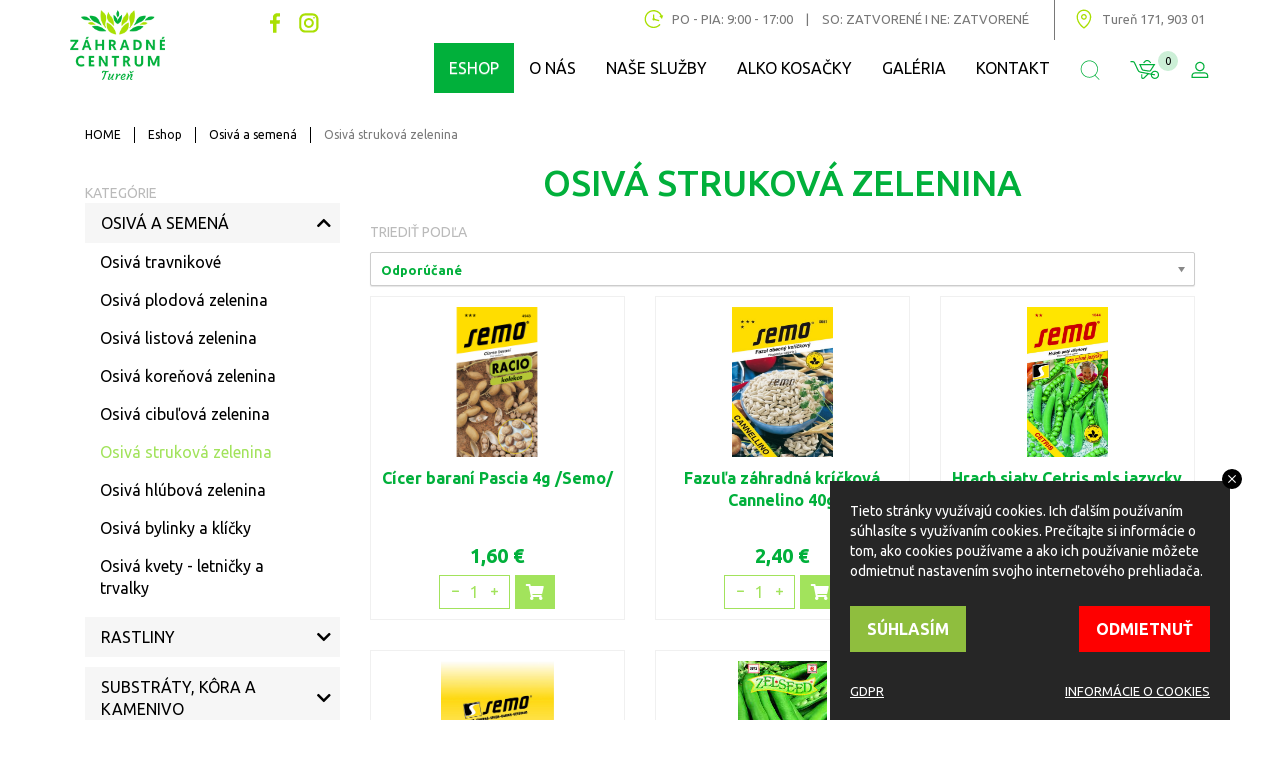

--- FILE ---
content_type: text/html; charset=utf-8
request_url: https://zahradyturen.sk/eshop/kategoria/0106
body_size: 19862
content:
<!DOCTYPE html>
<html lang="sk">

<head>
        <script>
            if (window.location.protocol != 'https:') {
                location.href = location.href.replace("http://", "https://");
            }
        </script>
    <!-- Global site tag (gtag.js) - Google Analytics -->
    


    <meta charset="utf-8" />
    <meta name="viewport" content="width=device-width, initial-scale=1">
    <meta name="copyright" content="zahradyturen.sk" />
    <meta name="description" content="Osiv&#225; strukov&#225; zelenina" />
    <meta name="language" content="sk" />
    <meta name="content-language" content="sk" />
    <meta name="author" content="zahradyturen.sk" />
    <meta name="robots" content="index, noodp" />
    <meta http-equiv="Content-Type" content="text/html; charset=utf-8" />
    <link rel="shortcut icon" href="/Styles/images/zahradyturen-fi.png" />

    <title>Osiv&#225; strukov&#225; zelenina</title>
    <link href="/Styles/css/bootstrap.min.css?v3" type="text/css" rel="stylesheet" />
    <link href="/Styles/css/bootstrap-theme.min.css?v3" type="text/css" rel="stylesheet" />
    <link href="/Styles/fontawesome-free-5.13.0/css/all.min.css?v1" type="text/css" rel="stylesheet" />
    <link href="/Styles/css/chosen/chosen.min.css?v1" type="text/css" rel="stylesheet" />
    <link href="/Styles/css/content.min.css?v39" type="text/css" rel="stylesheet" />
    <link href="/Styles/css/ecommerce.min.css?v15" type="text/css" rel="stylesheet" />
    <link href="/Styles/css/slick.min.css?v1" type="text/css" rel="stylesheet" />
    <link href="/Styles/css/slick-theme.min.css?v3" type="text/css" rel="stylesheet" />
    <link href="/Styles/css/lightslider.min.css?v1" type="text/css" rel="stylesheet" />
    <link href="/Styles/css/lightgallery.min.css?v1" type="text/css" rel="stylesheet" />
    <link href="/Styles/css/themes/base/jquery-ui.css" type="text/css" rel="stylesheet" />
    <link href="/Styles/css/jquery.auto-complete.min.css" type="text/css" rel="stylesheet" />
    <script src="/Scripts/jquery-1.10.2.min.js"></script>
    <script src="/Scripts/jquery.validate.min.js"></script>
    <script src="/Scripts/jquery.unobtrusive-ajax.min.js"></script>
    <script src="/Scripts/jquery.validate.unobtrusive.min.js"></script>
    <script src="/Scripts/jquery-ui.min.js"></script>
    <script src="/Scripts/jquery.ui.datepicker-sk.min.js"></script>
    <script src="/Scripts/jquery.cookie.min.js"></script>
    <script src="/Scripts/chosen.jquery.min.js"></script>
    <script src="/Scripts/input-spinner.min.js"></script>
    <script src="/Scripts/bootstrap.min.js"></script>
    <script src="/Scripts/slick.min.js"></script>
    <script src="/Scripts/zahradyturen.main.min.js?v2"></script>
</head>

<body>
    


<header class="header">
    <div class="desktop-only">
        <div class="container">
            <div class="row">
                <div class="col-md-2">
                    <div class="logo">
                        <a href="/"><img src="/Styles/images/zahradyturen-logo-header.png" /></a>
                    </div>
                </div>
                <div class="col-md-10">
                    <div class="contact-bar">
                        <div class="social">
                            <a href="https://www.facebook.com/ZCTuren" target="_blank"><img src="/Styles/images/icons/FB-lightgreen.svg" /></a>
                            <a href="https://www.instagram.com/zahradnecentrumturen" target="_blank"><img src="/Styles/images/icons/ING-lightgreen.svg" /></a>
                        </div>
                        <div class="address">
                            <img src="/Styles/images/icons/GPS-lightgreen.svg" />
                            <span>Tureň 171, 903 01</span>
                        </div>
                        <div class="hours">
                            <img src="/Styles/images/icons/clock-lightgreen.svg" />
                            <span>Po - Pia: 9:00 - 17:00       </span>
                            <span>|</span>
                            <span>So: ZATVOREN&#201;  I  Ne: ZATVOREN&#201;</span>
                        </div>
                    </div>
                    <div class="clearfix"></div>
                    <div class="menu-bar">
                        
<nav class="menu-bar navbar navbar-default navbar-right">
    <ul class="nav navbar-nav">
        <li><a class="mainmenu-eshop-item" href="#">ESHOP</a></li>
        


        <li><a href="/o-nas/">O n&#225;s</a></li>
        <li><a href="/nase-sluzby/">Naše služby</a></li>
        <li><a href="/certifikaty/">ALKO KOSAČKY</a></li>
        <li><a href="/galeria/">Gal&#233;ria</a></li>
        <li><a href="/kontakt/">Kontakt</a></li>




        <li class="icon"><a class="mainmenu-search-item" href="#"><img src="/Styles/images/icons/search-green.svg" /></a></li>
        <li class="icon size-2">
            <a class="header-basket" href="/kosik">
                <img src="/Styles/images/icons/kosik-green.svg" />
                <span class="header-basket-pcs">0</span>
            </a>
        </li>
        <li class="icon icon-login"><a href="/moj-ucet"><img src="/Styles/images/icons/user-green.svg" /></a></li>
    </ul>
</nav>

                    </div>
                </div>
            </div>
        </div>
    </div>

    <div class="mobile-only">
        <div class="logo">
            <a href="/"><img src="/Styles/images/zahradyturen-logo-header-mobile.png" /></a>
        </div>
        <div class="menu-bar">
            


<nav class="navbar navbar-default">
    <div class="navbar-header">
        <div class="container-fluid">
            <div class="row">
                <div class="col-xs-2">
                    <button type="button" class="navbar-toggle collapsed" data-toggle="collapse" data-target="#navbar" aria-expanded="false" aria-controls="navbar">
                        <span class="sr-only">Toggle navigation</span>
                        <span class="icon-bar"></span>
                        <span class="icon-bar"></span>
                        <span class="icon-bar"></span>
                    </button>
                </div>
                <div class="col-xs-10">
                    <div class="navbar-buttons">
                        <ul>
                            <li class="button"><a href="#" class="mainmenu-eshop-item">ESHOP <i class="fa fa-chevron-down"></i></a></li>
                            <li class="icon"><a class="mainmenu-search-item" href="#"><img src="/Styles/images/icons/search-green.svg" /></a></li>
                            <li class="icon size-2">
                                <span class="header-basket">
                                    <a href="/kosik">
                                        <img src="/Styles/images/icons/kosik-green.svg" />
                                        <span class="header-basket-pcs">0</span>
                                    </a>
                                </span>
                            </li>
                            <li class="icon"><a href="/moj-ucet"><img src="/Styles/images/icons/user-green.svg" /></a></li>
                        </ul>
                    </div>
                </div>
            </div>
        </div>
    </div>
    <div id="navbar" class="collapse navbar-collapse">
        <ul class="nav navbar-nav">
            


        <li><a href="/o-nas/">O n&#225;s</a></li>
        <li><a href="/nase-sluzby/">Naše služby</a></li>
        <li><a href="/certifikaty/">ALKO KOSAČKY</a></li>
        <li><a href="/galeria/">Gal&#233;ria</a></li>
        <li><a href="/kontakt/">Kontakt</a></li>




            <li>
                <div class="social">
                    <a href="https://www.facebook.com/ZCTuren" target="_blank"><img src="/Styles/images/icons/FB-green.svg" /></a>
                    <a href="https://www.instagram.com/zahradnecentrumturen" target="_blank"><img src="/Styles/images/icons/ING-green.svg" /></a>
                </div>
            </li>
        </ul>
    </div>
</nav>

        </div>
    </div>
    


<div class="menu-eshop-wrapper desktop-only">
    <div class="menu-eshop">
        <ul class="level-1">
                <li>
                    <div class="links closed">
                        <a href="/eshop/kategoria/01">Osiv&#225; a semen&#225;</a>
                            <a href="#" class="opener closed" data-target="emtid-desktop-7a2d81b3-0f70-4c80-aa93-6b4618b7e3fc"><i class="fa fa-chevron-down"></i><i class="fa fa-chevron-up"></i></a>
                    </div>
                </li>
                <li>
                    <div class="links closed">
                        <a href="/eshop/kategoria/02">Rastliny</a>
                            <a href="#" class="opener closed" data-target="emtid-desktop-e0e1aa3d-c106-43c1-b736-5e8d564820ef"><i class="fa fa-chevron-down"></i><i class="fa fa-chevron-up"></i></a>
                    </div>
                </li>
                <li>
                    <div class="links closed">
                        <a href="/eshop/kategoria/03">Substr&#225;ty, k&#244;ra a kamenivo</a>
                            <a href="#" class="opener closed" data-target="emtid-desktop-8f448ac1-cc65-49f6-8d82-3b362a0e7827"><i class="fa fa-chevron-down"></i><i class="fa fa-chevron-up"></i></a>
                    </div>
                </li>
                <li>
                    <div class="links closed">
                        <a href="/eshop/kategoria/04">Z&#225;hradn&#233; potreby</a>
                            <a href="#" class="opener closed" data-target="emtid-desktop-9c3e054a-6352-4b0c-8213-d9609d9a0d7b"><i class="fa fa-chevron-down"></i><i class="fa fa-chevron-up"></i></a>
                    </div>
                </li>
                <li>
                    <div class="links closed">
                        <a href="/eshop/kategoria/05">Kvetin&#225;če</a>
                            <a href="#" class="opener closed" data-target="emtid-desktop-ce65e63b-63f0-4019-8ab1-2973fb131245"><i class="fa fa-chevron-down"></i><i class="fa fa-chevron-up"></i></a>
                    </div>
                </li>
                <li>
                    <div class="links closed">
                        <a href="/eshop/kategoria/06">Z&#225;hradn&#253; n&#225;bytok</a>
                            <a href="#" class="opener closed" data-target="emtid-desktop-546951ee-df64-4e6a-91b4-13e709f00ae7"><i class="fa fa-chevron-down"></i><i class="fa fa-chevron-up"></i></a>
                    </div>
                </li>
                <li>
                    <div class="links closed">
                        <a href="/eshop/kategoria/07">GRILL &amp; PARTY</a>
                    </div>
                </li>
                <li>
                    <div class="links closed">
                        <a href="/eshop/kategoria/08">N&#225;radie</a>
                            <a href="#" class="opener closed" data-target="emtid-desktop-acef7327-7ac7-46f2-b390-ae77531e2b84"><i class="fa fa-chevron-down"></i><i class="fa fa-chevron-up"></i></a>
                    </div>
                </li>
                <li>
                    <div class="links closed">
                        <a href="/eshop/kategoria/09">Zavlažovanie</a>
                            <a href="#" class="opener closed" data-target="emtid-desktop-ddc5288f-338e-4fdc-88ca-9fe49d905b13"><i class="fa fa-chevron-down"></i><i class="fa fa-chevron-up"></i></a>
                    </div>
                </li>
                <li>
                    <div class="links closed">
                        <a href="/eshop/kategoria/10">HNOJIV&#193;</a>
                            <a href="#" class="opener closed" data-target="emtid-desktop-304388ed-9b6b-42c0-9adb-078b382c610f"><i class="fa fa-chevron-down"></i><i class="fa fa-chevron-up"></i></a>
                    </div>
                </li>
                <li>
                    <div class="links closed">
                        <a href="/eshop/kategoria/11">Ochrana rastl&#237;n</a>
                            <a href="#" class="opener closed" data-target="emtid-desktop-ade75f26-2fcb-465c-b544-f107c412c0e3"><i class="fa fa-chevron-down"></i><i class="fa fa-chevron-up"></i></a>
                    </div>
                </li>
                <li>
                    <div class="links closed">
                        <a href="/eshop/kategoria/12">Baz&#233;n</a>
                            <a href="#" class="opener closed" data-target="emtid-desktop-1215e447-b6af-41fb-b4af-144e7f113b59"><i class="fa fa-chevron-down"></i><i class="fa fa-chevron-up"></i></a>
                    </div>
                </li>
                <li>
                    <div class="links closed">
                        <a href="/eshop/kategoria/13">Krmiv&#225; a doplnky pre zvieratk&#225;</a>
                    </div>
                </li>
                <li>
                    <div class="links closed">
                        <a href="/eshop/kategoria/14">Služby</a>
                    </div>
                </li>
                <li>
                    <div class="links closed">
                        <a href="/eshop/kategoria/15">Ostatn&#233; produkty v ponuke</a>
                            <a href="#" class="opener closed" data-target="emtid-desktop-523cef21-e789-4428-a246-4a5f73fb4a74"><i class="fa fa-chevron-down"></i><i class="fa fa-chevron-up"></i></a>
                    </div>
                </li>
                <li>
                    <div class="links closed">
                        <a href="/eshop/kategoria/16">Kosačky a pr&#237;slušenstvo</a>
                            <a href="#" class="opener closed" data-target="emtid-desktop-b154a2cc-7e71-4992-b9db-95192aceeb02"><i class="fa fa-chevron-down"></i><i class="fa fa-chevron-up"></i></a>
                    </div>
                </li>
                <li>
                    <div class="links closed">
                        <a href="/eshop/kategoria/17">Zakoreňovače a kontajnery</a>
                    </div>
                </li>
                <li>
                    <div class="links closed">
                        <a href="/eshop/kategoria/6">Vianočn&#225; ponuka</a>
                    </div>
                </li>
        </ul>
                <div class="level-2 closed" id="emtid-desktop-7a2d81b3-0f70-4c80-aa93-6b4618b7e3fc">
                    <div class="container-fluid">
                            <div class="row">
                                    <div class="col-md-2">
                                        <a href="/eshop/kategoria/0101">Osiv&#225; travnikov&#233;</a>
                                    </div>
                                    <div class="col-md-2">
                                        <a href="/eshop/kategoria/0102">Osiv&#225; plodov&#225; zelenina</a>
                                    </div>
                                    <div class="col-md-2">
                                        <a href="/eshop/kategoria/0103">Osiv&#225; listov&#225; zelenina</a>
                                    </div>
                                    <div class="col-md-2">
                                        <a href="/eshop/kategoria/0104">Osiv&#225; koreňov&#225; zelenina</a>
                                    </div>
                                    <div class="col-md-2">
                                        <a href="/eshop/kategoria/0105">Osiv&#225; cibuľov&#225; zelenina</a>
                                    </div>
                                    <div class="col-md-2">
                                        <a href="/eshop/kategoria/0106">Osiv&#225; strukov&#225; zelenina</a>
                                    </div>
                            </div>
                            <div class="row">
                                    <div class="col-md-2">
                                        <a href="/eshop/kategoria/0107">Osiv&#225; hl&#250;bov&#225; zelenina</a>
                                    </div>
                                    <div class="col-md-2">
                                        <a href="/eshop/kategoria/0108">Osiv&#225; bylinky a kl&#237;čky</a>
                                    </div>
                                    <div class="col-md-2">
                                        <a href="/eshop/kategoria/0109">Osiv&#225; kvety - letničky a trvalky</a>
                                    </div>
                            </div>
                    </div>
                </div>
                <div class="level-2 closed" id="emtid-desktop-e0e1aa3d-c106-43c1-b736-5e8d564820ef">
                    <div class="container-fluid">
                            <div class="row">
                                    <div class="col-md-2">
                                        <a href="/eshop/kategoria/0201">Dreviny</a>
                                    </div>
                                    <div class="col-md-2">
                                        <a href="/eshop/kategoria/020101">Ihličnat&#233;</a>
                                    </div>
                                    <div class="col-md-2">
                                        <a href="/eshop/kategoria/020102">Listnat&#233;</a>
                                    </div>
                                    <div class="col-md-2">
                                        <a href="/eshop/kategoria/0202">Trvalky</a>
                                    </div>
                                    <div class="col-md-2">
                                        <a href="/eshop/kategoria/0203">Letničky</a>
                                    </div>
                                    <div class="col-md-2">
                                        <a href="/eshop/kategoria/0204">Cibuľoviny</a>
                                    </div>
                            </div>
                            <div class="row">
                                    <div class="col-md-2">
                                        <a href="/eshop/kategoria/020407">V&#253;predaj</a>
                                    </div>
                                    <div class="col-md-2">
                                        <a href="/eshop/kategoria/0205">Ovocie</a>
                                    </div>
                                    <div class="col-md-2">
                                        <a href="/eshop/kategoria/0206">Interi&#233;rov&#233;</a>
                                    </div>
                            </div>
                    </div>
                </div>
                <div class="level-2 closed" id="emtid-desktop-8f448ac1-cc65-49f6-8d82-3b362a0e7827">
                    <div class="container-fluid">
                            <div class="row">
                                    <div class="col-md-2">
                                        <a href="/eshop/kategoria/0301">Substr&#225;ty</a>
                                    </div>
                                    <div class="col-md-2">
                                        <a href="/eshop/kategoria/030101">Univerz&#225;lne z&#225;hradn&#233; substr&#225;ty</a>
                                    </div>
                                    <div class="col-md-2">
                                        <a href="/eshop/kategoria/030102">Substr&#225;ty na izbov&#233; a balk&#243;nov&#233; rastliny</a>
                                    </div>
                                    <div class="col-md-2">
                                        <a href="/eshop/kategoria/030103">Substr&#225;ty na ihličňany</a>
                                    </div>
                                    <div class="col-md-2">
                                        <a href="/eshop/kategoria/030104">Substr&#225;ty na tr&#225;vniky</a>
                                    </div>
                                    <div class="col-md-2">
                                        <a href="/eshop/kategoria/030105">Substr&#225;ty na v&#253;sev a  množenie</a>
                                    </div>
                            </div>
                            <div class="row">
                                    <div class="col-md-2">
                                        <a href="/eshop/kategoria/030106">Substr&#225;ty na stredomorsk&#233; rastliny,citrusy, kaktusy a palmy</a>
                                    </div>
                                    <div class="col-md-2">
                                        <a href="/eshop/kategoria/030107">Substr&#225;ty pre z&#225;hradn&#233; plodiny a bylinky</a>
                                    </div>
                                    <div class="col-md-2">
                                        <a href="/eshop/kategoria/030108">Substr&#225;ty pre kyslomiln&#233; rastliny</a>
                                    </div>
                                    <div class="col-md-2">
                                        <a href="/eshop/kategoria/030109">Substr&#225;ty na pestovanie h&#250;b</a>
                                    </div>
                                    <div class="col-md-2">
                                        <a href="/eshop/kategoria/0302">K&#244;ra</a>
                                    </div>
                                    <div class="col-md-2">
                                        <a href="/eshop/kategoria/0303">Kamenivo - AKCIA</a>
                                    </div>
                            </div>
                            <div class="row">
                                    <div class="col-md-2">
                                        <a href="/eshop/kategoria/0304">Keramzit a piesok</a>
                                    </div>
                            </div>
                    </div>
                </div>
                <div class="level-2 closed" id="emtid-desktop-9c3e054a-6352-4b0c-8213-d9609d9a0d7b">
                    <div class="container-fluid">
                            <div class="row">
                                    <div class="col-md-2">
                                        <a href="/eshop/kategoria/0401">Obrubniky</a>
                                    </div>
                                    <div class="col-md-2">
                                        <a href="/eshop/kategoria/0402">Siete</a>
                                    </div>
                                    <div class="col-md-2">
                                        <a href="/eshop/kategoria/040201">Tieniace siete</a>
                                    </div>
                                    <div class="col-md-2">
                                        <a href="/eshop/kategoria/040202">Siete proti krtkom</a>
                                    </div>
                                    <div class="col-md-2">
                                        <a href="/eshop/kategoria/040203">Sieť proti vt&#225;kom</a>
                                    </div>
                                    <div class="col-md-2">
                                        <a href="/eshop/kategoria/040204">Klince do sieti</a>
                                    </div>
                            </div>
                            <div class="row">
                                    <div class="col-md-2">
                                        <a href="/eshop/kategoria/0403">Textilie a plachty</a>
                                    </div>
                                    <div class="col-md-2">
                                        <a href="/eshop/kategoria/040301">Geotext&#237;lie</a>
                                    </div>
                                    <div class="col-md-2">
                                        <a href="/eshop/kategoria/040302">Agrotext&#237;lie</a>
                                    </div>
                                    <div class="col-md-2">
                                        <a href="/eshop/kategoria/040303">Plachty a vrecia</a>
                                    </div>
                                    <div class="col-md-2">
                                        <a href="/eshop/kategoria/040304">Klince do geotext&#237;li&#237; a agrotext&#237;li&#237;</a>
                                    </div>
                                    <div class="col-md-2">
                                        <a href="/eshop/kategoria/040305">Nopov&#233; f&#243;lie</a>
                                    </div>
                            </div>
                            <div class="row">
                                    <div class="col-md-2">
                                        <a href="/eshop/kategoria/0404">Koly, bambusov&#233; tyče a pergoly</a>
                                    </div>
                                    <div class="col-md-2">
                                        <a href="/eshop/kategoria/0405">Šn&#250;ry, &#250;v&#228;zy, viazack&#233; p&#225;sky</a>
                                    </div>
                                    <div class="col-md-2">
                                        <a href="/eshop/kategoria/0406">Vedr&#225;, konvy, n&#225;doby</a>
                                    </div>
                                    <div class="col-md-2">
                                        <a href="/eshop/kategoria/0407">Rukavice a ochrann&#233; pom&#244;cky</a>
                                    </div>
                                    <div class="col-md-2">
                                        <a href="/eshop/kategoria/0408">Rebr&#237;ky</a>
                                    </div>
                                    <div class="col-md-2">
                                        <a href="/eshop/kategoria/0410">Ostatne</a>
                                    </div>
                            </div>
                    </div>
                </div>
                <div class="level-2 closed" id="emtid-desktop-ce65e63b-63f0-4019-8ab1-2973fb131245">
                    <div class="container-fluid">
                            <div class="row">
                                    <div class="col-md-2">
                                        <a href="/eshop/kategoria/0501">Plastov&#233;</a>
                                    </div>
                                    <div class="col-md-2">
                                        <a href="/eshop/kategoria/0502">Luxusn&#233;</a>
                                    </div>
                                    <div class="col-md-2">
                                        <a href="/eshop/kategoria/0503">Terracotta a Keramika</a>
                                    </div>
                                    <div class="col-md-2">
                                        <a href="/eshop/kategoria/0504">Bet&#243;nov&#233;</a>
                                    </div>
                                    <div class="col-md-2">
                                        <a href="/eshop/kategoria/0505">Kovov&#233;</a>
                                    </div>
                            </div>
                    </div>
                </div>
                <div class="level-2 closed" id="emtid-desktop-546951ee-df64-4e6a-91b4-13e709f00ae7">
                    <div class="container-fluid">
                            <div class="row">
                                    <div class="col-md-2">
                                        <a href="/eshop/kategoria/0601">Sedacie s&#250;pravy, kresl&#225;, leh&#225;tka</a>
                                    </div>
                                    <div class="col-md-2">
                                        <a href="/eshop/kategoria/0602">Detsk&#233; hojdačky</a>
                                    </div>
                                    <div class="col-md-2">
                                        <a href="/eshop/kategoria/0603">Slnečn&#237;ky, tienidl&#225;</a>
                                    </div>
                            </div>
                    </div>
                </div>
                <div class="level-2 closed" id="emtid-desktop-acef7327-7ac7-46f2-b390-ae77531e2b84">
                    <div class="container-fluid">
                            <div class="row">
                                    <div class="col-md-2">
                                        <a href="/eshop/kategoria/0801">Z&#225;hradn&#233; nožnice</a>
                                    </div>
                                    <div class="col-md-2">
                                        <a href="/eshop/kategoria/0802">R&#253;le</a>
                                    </div>
                                    <div class="col-md-2">
                                        <a href="/eshop/kategoria/0803">Motyky</a>
                                    </div>
                                    <div class="col-md-2">
                                        <a href="/eshop/kategoria/0804">Hrable a vidly</a>
                                    </div>
                                    <div class="col-md-2">
                                        <a href="/eshop/kategoria/0805">P&#237;lky a k&#225;lačky</a>
                                    </div>
                                    <div class="col-md-2">
                                        <a href="/eshop/kategoria/0806">Ručn&#233; z&#225;hradn&#233; n&#225;radie</a>
                                    </div>
                            </div>
                            <div class="row">
                                    <div class="col-md-2">
                                        <a href="/eshop/kategoria/0807">Detsk&#233; n&#225;radie</a>
                                    </div>
                                    <div class="col-md-2">
                                        <a href="/eshop/kategoria/0808">Kromp&#225;če</a>
                                    </div>
                                    <div class="col-md-2">
                                        <a href="/eshop/kategoria/0810">Lopaty</a>
                                    </div>
                                    <div class="col-md-2">
                                        <a href="/eshop/kategoria/0811">F&#250;riky</a>
                                    </div>
                                    <div class="col-md-2">
                                        <a href="/eshop/kategoria/0812">N&#225;sady a ostatn&#233; n&#225;radie</a>
                                    </div>
                            </div>
                    </div>
                </div>
                <div class="level-2 closed" id="emtid-desktop-ddc5288f-338e-4fdc-88ca-9fe49d905b13">
                    <div class="container-fluid">
                            <div class="row">
                                    <div class="col-md-2">
                                        <a href="/eshop/kategoria/0901">Hadice</a>
                                    </div>
                                    <div class="col-md-2">
                                        <a href="/eshop/kategoria/0902">Spojky a koncovky</a>
                                    </div>
                                    <div class="col-md-2">
                                        <a href="/eshop/kategoria/0903">Rozprašovače a ostan&#233;</a>
                                    </div>
                                    <div class="col-md-2">
                                        <a href="/eshop/kategoria/0904">Posktrekovače ručn&#233; a chrbtov&#233;</a>
                                    </div>
                            </div>
                    </div>
                </div>
                <div class="level-2 closed" id="emtid-desktop-304388ed-9b6b-42c0-9adb-078b382c610f">
                    <div class="container-fluid">
                            <div class="row">
                                    <div class="col-md-2">
                                        <a href="/eshop/kategoria/1001">Na tr&#225;vnik</a>
                                    </div>
                                    <div class="col-md-2">
                                        <a href="/eshop/kategoria/1002">Na okrasn&#233; rastliny</a>
                                    </div>
                                    <div class="col-md-2">
                                        <a href="/eshop/kategoria/1003">Na zeleninu</a>
                                    </div>
                                    <div class="col-md-2">
                                        <a href="/eshop/kategoria/1004">Stimul&#225;tory</a>
                                    </div>
                                    <div class="col-md-2">
                                        <a href="/eshop/kategoria/1005">BIO</a>
                                    </div>
                                    <div class="col-md-2">
                                        <a href="/eshop/kategoria/1006">Univerzalne</a>
                                    </div>
                            </div>
                            <div class="row">
                                    <div class="col-md-2">
                                        <a href="/eshop/kategoria/1007">Na kyslomiln&#233; rastliny</a>
                                    </div>
                            </div>
                    </div>
                </div>
                <div class="level-2 closed" id="emtid-desktop-ade75f26-2fcb-465c-b544-f107c412c0e3">
                    <div class="container-fluid">
                            <div class="row">
                                    <div class="col-md-2">
                                        <a href="/eshop/kategoria/1101">Hubovite choroby a plesne</a>
                                    </div>
                                    <div class="col-md-2">
                                        <a href="/eshop/kategoria/1102">Proti škodcom</a>
                                    </div>
                                    <div class="col-md-2">
                                        <a href="/eshop/kategoria/110201">Hmyz a mravce</a>
                                    </div>
                                    <div class="col-md-2">
                                        <a href="/eshop/kategoria/110202">Hlodavce</a>
                                    </div>
                                    <div class="col-md-2">
                                        <a href="/eshop/kategoria/110203">Slim&#225;ky</a>
                                    </div>
                                    <div class="col-md-2">
                                        <a href="/eshop/kategoria/110204">Psy a macky</a>
                                    </div>
                            </div>
                            <div class="row">
                                    <div class="col-md-2">
                                        <a href="/eshop/kategoria/1103">Postreky proti burine</a>
                                    </div>
                            </div>
                    </div>
                </div>
                <div class="level-2 closed" id="emtid-desktop-1215e447-b6af-41fb-b4af-144e7f113b59">
                    <div class="container-fluid">
                            <div class="row">
                                    <div class="col-md-2">
                                        <a href="/eshop/kategoria/1201">baz&#233;nov&#225; ch&#233;mia</a>
                                    </div>
                                    <div class="col-md-2">
                                        <a href="/eshop/kategoria/1202">baz&#233;nov&#233; pr&#237;slušenstvo</a>
                                    </div>
                                    <div class="col-md-2">
                                        <a href="/eshop/kategoria/1203">Nafukovačky a doplnky do vody</a>
                                    </div>
                            </div>
                    </div>
                </div>
                <div class="level-2 closed" id="emtid-desktop-523cef21-e789-4428-a246-4a5f73fb4a74">
                    <div class="container-fluid">
                            <div class="row">
                                    <div class="col-md-2">
                                        <a href="/eshop/kategoria/1501">Vonn&#233; sviečky a &#233;terick&#233; oleje</a>
                                    </div>
                                    <div class="col-md-2">
                                        <a href="/eshop/kategoria/1502">Sez&#243;nne dekor&#225;cie</a>
                                    </div>
                                    <div class="col-md-2">
                                        <a href="/eshop/kategoria/1503">Hmyzie domčeky</a>
                                    </div>
                                    <div class="col-md-2">
                                        <a href="/eshop/kategoria/1504">Doplnky a sviečky na hroby</a>
                                    </div>
                                    <div class="col-md-2">
                                        <a href="/eshop/kategoria/1505">Papierov&#233; tašky, čajov&#233; sviečky a in&#233;</a>
                                    </div>
                                    <div class="col-md-2">
                                        <a href="/eshop/kategoria/1506">Pr&#250;ten&#233; koš&#237;ky a in&#253; pr&#250;ten&#253; sortiment</a>
                                    </div>
                            </div>
                            <div class="row">
                                    <div class="col-md-2">
                                        <a href="/eshop/kategoria/1507">Dekoračn&#233; umel&#233; kvety a kytice</a>
                                    </div>
                                    <div class="col-md-2">
                                        <a href="/eshop/kategoria/1508">Aranž&#233;rsky materi&#225;l a doplnky</a>
                                    </div>
                            </div>
                    </div>
                </div>
                <div class="level-2 closed" id="emtid-desktop-b154a2cc-7e71-4992-b9db-95192aceeb02">
                    <div class="container-fluid">
                            <div class="row">
                                    <div class="col-md-2">
                                        <a href="/eshop/kategoria/1601">Kosačky</a>
                                    </div>
                                    <div class="col-md-2">
                                        <a href="/eshop/kategoria/1602">Pr&#237;slušenstvo ku kosačk&#225;m</a>
                                    </div>
                            </div>
                    </div>
                </div>
    </div>
</div>

<div class="menu-eshop-wrapper mobile-only">
    <div class="menu-eshop">
        <ul class="level-1">
                <li>
                    <div class="links">
                        <a href="/eshop/kategoria/01">Osiv&#225; a semen&#225;</a>
                            <a href="#" class="opener closed" data-target="emtid-mobile-7a2d81b3-0f70-4c80-aa93-6b4618b7e3fc"><i class="fa fa-chevron-down"></i><i class="fa fa-chevron-up"></i></a>
                    </div>
                        <ul class="level-2 closed" id="emtid-mobile-7a2d81b3-0f70-4c80-aa93-6b4618b7e3fc">
                                <li>
                                    <div class="links">
                                        <a href="/eshop/kategoria/0101">Osiv&#225; travnikov&#233;</a>
                                    </div>
                                </li>
                                <li>
                                    <div class="links">
                                        <a href="/eshop/kategoria/0102">Osiv&#225; plodov&#225; zelenina</a>
                                    </div>
                                </li>
                                <li>
                                    <div class="links">
                                        <a href="/eshop/kategoria/0103">Osiv&#225; listov&#225; zelenina</a>
                                    </div>
                                </li>
                                <li>
                                    <div class="links">
                                        <a href="/eshop/kategoria/0104">Osiv&#225; koreňov&#225; zelenina</a>
                                    </div>
                                </li>
                                <li>
                                    <div class="links">
                                        <a href="/eshop/kategoria/0105">Osiv&#225; cibuľov&#225; zelenina</a>
                                    </div>
                                </li>
                                <li>
                                    <div class="links">
                                        <a href="/eshop/kategoria/0106">Osiv&#225; strukov&#225; zelenina</a>
                                    </div>
                                </li>
                                <li>
                                    <div class="links">
                                        <a href="/eshop/kategoria/0107">Osiv&#225; hl&#250;bov&#225; zelenina</a>
                                    </div>
                                </li>
                                <li>
                                    <div class="links">
                                        <a href="/eshop/kategoria/0108">Osiv&#225; bylinky a kl&#237;čky</a>
                                    </div>
                                </li>
                                <li>
                                    <div class="links">
                                        <a href="/eshop/kategoria/0109">Osiv&#225; kvety - letničky a trvalky</a>
                                    </div>
                                </li>
                        </ul>
                </li>
                <li>
                    <div class="links">
                        <a href="/eshop/kategoria/02">Rastliny</a>
                            <a href="#" class="opener closed" data-target="emtid-mobile-e0e1aa3d-c106-43c1-b736-5e8d564820ef"><i class="fa fa-chevron-down"></i><i class="fa fa-chevron-up"></i></a>
                    </div>
                        <ul class="level-2 closed" id="emtid-mobile-e0e1aa3d-c106-43c1-b736-5e8d564820ef">
                                <li>
                                    <div class="links">
                                        <a href="/eshop/kategoria/0201">Dreviny</a>
                                    </div>
                                </li>
                                <li>
                                    <div class="links">
                                        <a href="/eshop/kategoria/020101">Ihličnat&#233;</a>
                                    </div>
                                </li>
                                <li>
                                    <div class="links">
                                        <a href="/eshop/kategoria/020102">Listnat&#233;</a>
                                    </div>
                                </li>
                                <li>
                                    <div class="links">
                                        <a href="/eshop/kategoria/0202">Trvalky</a>
                                    </div>
                                </li>
                                <li>
                                    <div class="links">
                                        <a href="/eshop/kategoria/0203">Letničky</a>
                                    </div>
                                </li>
                                <li>
                                    <div class="links">
                                        <a href="/eshop/kategoria/0204">Cibuľoviny</a>
                                    </div>
                                </li>
                                <li>
                                    <div class="links">
                                        <a href="/eshop/kategoria/020407">V&#253;predaj</a>
                                    </div>
                                </li>
                                <li>
                                    <div class="links">
                                        <a href="/eshop/kategoria/0205">Ovocie</a>
                                    </div>
                                </li>
                                <li>
                                    <div class="links">
                                        <a href="/eshop/kategoria/0206">Interi&#233;rov&#233;</a>
                                    </div>
                                </li>
                        </ul>
                </li>
                <li>
                    <div class="links">
                        <a href="/eshop/kategoria/03">Substr&#225;ty, k&#244;ra a kamenivo</a>
                            <a href="#" class="opener closed" data-target="emtid-mobile-8f448ac1-cc65-49f6-8d82-3b362a0e7827"><i class="fa fa-chevron-down"></i><i class="fa fa-chevron-up"></i></a>
                    </div>
                        <ul class="level-2 closed" id="emtid-mobile-8f448ac1-cc65-49f6-8d82-3b362a0e7827">
                                <li>
                                    <div class="links">
                                        <a href="/eshop/kategoria/0301">Substr&#225;ty</a>
                                    </div>
                                </li>
                                <li>
                                    <div class="links">
                                        <a href="/eshop/kategoria/030101">Univerz&#225;lne z&#225;hradn&#233; substr&#225;ty</a>
                                    </div>
                                </li>
                                <li>
                                    <div class="links">
                                        <a href="/eshop/kategoria/030102">Substr&#225;ty na izbov&#233; a balk&#243;nov&#233; rastliny</a>
                                    </div>
                                </li>
                                <li>
                                    <div class="links">
                                        <a href="/eshop/kategoria/030103">Substr&#225;ty na ihličňany</a>
                                    </div>
                                </li>
                                <li>
                                    <div class="links">
                                        <a href="/eshop/kategoria/030104">Substr&#225;ty na tr&#225;vniky</a>
                                    </div>
                                </li>
                                <li>
                                    <div class="links">
                                        <a href="/eshop/kategoria/030105">Substr&#225;ty na v&#253;sev a  množenie</a>
                                    </div>
                                </li>
                                <li>
                                    <div class="links">
                                        <a href="/eshop/kategoria/030106">Substr&#225;ty na stredomorsk&#233; rastliny,citrusy, kaktusy a palmy</a>
                                    </div>
                                </li>
                                <li>
                                    <div class="links">
                                        <a href="/eshop/kategoria/030107">Substr&#225;ty pre z&#225;hradn&#233; plodiny a bylinky</a>
                                    </div>
                                </li>
                                <li>
                                    <div class="links">
                                        <a href="/eshop/kategoria/030108">Substr&#225;ty pre kyslomiln&#233; rastliny</a>
                                    </div>
                                </li>
                                <li>
                                    <div class="links">
                                        <a href="/eshop/kategoria/030109">Substr&#225;ty na pestovanie h&#250;b</a>
                                    </div>
                                </li>
                                <li>
                                    <div class="links">
                                        <a href="/eshop/kategoria/0302">K&#244;ra</a>
                                    </div>
                                </li>
                                <li>
                                    <div class="links">
                                        <a href="/eshop/kategoria/0303">Kamenivo - AKCIA</a>
                                    </div>
                                </li>
                                <li>
                                    <div class="links">
                                        <a href="/eshop/kategoria/0304">Keramzit a piesok</a>
                                    </div>
                                </li>
                        </ul>
                </li>
                <li>
                    <div class="links">
                        <a href="/eshop/kategoria/04">Z&#225;hradn&#233; potreby</a>
                            <a href="#" class="opener closed" data-target="emtid-mobile-9c3e054a-6352-4b0c-8213-d9609d9a0d7b"><i class="fa fa-chevron-down"></i><i class="fa fa-chevron-up"></i></a>
                    </div>
                        <ul class="level-2 closed" id="emtid-mobile-9c3e054a-6352-4b0c-8213-d9609d9a0d7b">
                                <li>
                                    <div class="links">
                                        <a href="/eshop/kategoria/0401">Obrubniky</a>
                                    </div>
                                </li>
                                <li>
                                    <div class="links">
                                        <a href="/eshop/kategoria/0402">Siete</a>
                                    </div>
                                </li>
                                <li>
                                    <div class="links">
                                        <a href="/eshop/kategoria/040201">Tieniace siete</a>
                                    </div>
                                </li>
                                <li>
                                    <div class="links">
                                        <a href="/eshop/kategoria/040202">Siete proti krtkom</a>
                                    </div>
                                </li>
                                <li>
                                    <div class="links">
                                        <a href="/eshop/kategoria/040203">Sieť proti vt&#225;kom</a>
                                    </div>
                                </li>
                                <li>
                                    <div class="links">
                                        <a href="/eshop/kategoria/040204">Klince do sieti</a>
                                    </div>
                                </li>
                                <li>
                                    <div class="links">
                                        <a href="/eshop/kategoria/0403">Textilie a plachty</a>
                                    </div>
                                </li>
                                <li>
                                    <div class="links">
                                        <a href="/eshop/kategoria/040301">Geotext&#237;lie</a>
                                    </div>
                                </li>
                                <li>
                                    <div class="links">
                                        <a href="/eshop/kategoria/040302">Agrotext&#237;lie</a>
                                    </div>
                                </li>
                                <li>
                                    <div class="links">
                                        <a href="/eshop/kategoria/040303">Plachty a vrecia</a>
                                    </div>
                                </li>
                                <li>
                                    <div class="links">
                                        <a href="/eshop/kategoria/040304">Klince do geotext&#237;li&#237; a agrotext&#237;li&#237;</a>
                                    </div>
                                </li>
                                <li>
                                    <div class="links">
                                        <a href="/eshop/kategoria/040305">Nopov&#233; f&#243;lie</a>
                                    </div>
                                </li>
                                <li>
                                    <div class="links">
                                        <a href="/eshop/kategoria/0404">Koly, bambusov&#233; tyče a pergoly</a>
                                    </div>
                                </li>
                                <li>
                                    <div class="links">
                                        <a href="/eshop/kategoria/0405">Šn&#250;ry, &#250;v&#228;zy, viazack&#233; p&#225;sky</a>
                                    </div>
                                </li>
                                <li>
                                    <div class="links">
                                        <a href="/eshop/kategoria/0406">Vedr&#225;, konvy, n&#225;doby</a>
                                    </div>
                                </li>
                                <li>
                                    <div class="links">
                                        <a href="/eshop/kategoria/0407">Rukavice a ochrann&#233; pom&#244;cky</a>
                                    </div>
                                </li>
                                <li>
                                    <div class="links">
                                        <a href="/eshop/kategoria/0408">Rebr&#237;ky</a>
                                    </div>
                                </li>
                                <li>
                                    <div class="links">
                                        <a href="/eshop/kategoria/0410">Ostatne</a>
                                    </div>
                                </li>
                        </ul>
                </li>
                <li>
                    <div class="links">
                        <a href="/eshop/kategoria/05">Kvetin&#225;če</a>
                            <a href="#" class="opener closed" data-target="emtid-mobile-ce65e63b-63f0-4019-8ab1-2973fb131245"><i class="fa fa-chevron-down"></i><i class="fa fa-chevron-up"></i></a>
                    </div>
                        <ul class="level-2 closed" id="emtid-mobile-ce65e63b-63f0-4019-8ab1-2973fb131245">
                                <li>
                                    <div class="links">
                                        <a href="/eshop/kategoria/0501">Plastov&#233;</a>
                                    </div>
                                </li>
                                <li>
                                    <div class="links">
                                        <a href="/eshop/kategoria/0502">Luxusn&#233;</a>
                                    </div>
                                </li>
                                <li>
                                    <div class="links">
                                        <a href="/eshop/kategoria/0503">Terracotta a Keramika</a>
                                    </div>
                                </li>
                                <li>
                                    <div class="links">
                                        <a href="/eshop/kategoria/0504">Bet&#243;nov&#233;</a>
                                    </div>
                                </li>
                                <li>
                                    <div class="links">
                                        <a href="/eshop/kategoria/0505">Kovov&#233;</a>
                                    </div>
                                </li>
                        </ul>
                </li>
                <li>
                    <div class="links">
                        <a href="/eshop/kategoria/06">Z&#225;hradn&#253; n&#225;bytok</a>
                            <a href="#" class="opener closed" data-target="emtid-mobile-546951ee-df64-4e6a-91b4-13e709f00ae7"><i class="fa fa-chevron-down"></i><i class="fa fa-chevron-up"></i></a>
                    </div>
                        <ul class="level-2 closed" id="emtid-mobile-546951ee-df64-4e6a-91b4-13e709f00ae7">
                                <li>
                                    <div class="links">
                                        <a href="/eshop/kategoria/0601">Sedacie s&#250;pravy, kresl&#225;, leh&#225;tka</a>
                                    </div>
                                </li>
                                <li>
                                    <div class="links">
                                        <a href="/eshop/kategoria/0602">Detsk&#233; hojdačky</a>
                                    </div>
                                </li>
                                <li>
                                    <div class="links">
                                        <a href="/eshop/kategoria/0603">Slnečn&#237;ky, tienidl&#225;</a>
                                    </div>
                                </li>
                        </ul>
                </li>
                <li>
                    <div class="links">
                        <a href="/eshop/kategoria/07">GRILL &amp; PARTY</a>
                    </div>
                </li>
                <li>
                    <div class="links">
                        <a href="/eshop/kategoria/08">N&#225;radie</a>
                            <a href="#" class="opener closed" data-target="emtid-mobile-acef7327-7ac7-46f2-b390-ae77531e2b84"><i class="fa fa-chevron-down"></i><i class="fa fa-chevron-up"></i></a>
                    </div>
                        <ul class="level-2 closed" id="emtid-mobile-acef7327-7ac7-46f2-b390-ae77531e2b84">
                                <li>
                                    <div class="links">
                                        <a href="/eshop/kategoria/0801">Z&#225;hradn&#233; nožnice</a>
                                    </div>
                                </li>
                                <li>
                                    <div class="links">
                                        <a href="/eshop/kategoria/0802">R&#253;le</a>
                                    </div>
                                </li>
                                <li>
                                    <div class="links">
                                        <a href="/eshop/kategoria/0803">Motyky</a>
                                    </div>
                                </li>
                                <li>
                                    <div class="links">
                                        <a href="/eshop/kategoria/0804">Hrable a vidly</a>
                                    </div>
                                </li>
                                <li>
                                    <div class="links">
                                        <a href="/eshop/kategoria/0805">P&#237;lky a k&#225;lačky</a>
                                    </div>
                                </li>
                                <li>
                                    <div class="links">
                                        <a href="/eshop/kategoria/0806">Ručn&#233; z&#225;hradn&#233; n&#225;radie</a>
                                    </div>
                                </li>
                                <li>
                                    <div class="links">
                                        <a href="/eshop/kategoria/0807">Detsk&#233; n&#225;radie</a>
                                    </div>
                                </li>
                                <li>
                                    <div class="links">
                                        <a href="/eshop/kategoria/0808">Kromp&#225;če</a>
                                    </div>
                                </li>
                                <li>
                                    <div class="links">
                                        <a href="/eshop/kategoria/0810">Lopaty</a>
                                    </div>
                                </li>
                                <li>
                                    <div class="links">
                                        <a href="/eshop/kategoria/0811">F&#250;riky</a>
                                    </div>
                                </li>
                                <li>
                                    <div class="links">
                                        <a href="/eshop/kategoria/0812">N&#225;sady a ostatn&#233; n&#225;radie</a>
                                    </div>
                                </li>
                        </ul>
                </li>
                <li>
                    <div class="links">
                        <a href="/eshop/kategoria/09">Zavlažovanie</a>
                            <a href="#" class="opener closed" data-target="emtid-mobile-ddc5288f-338e-4fdc-88ca-9fe49d905b13"><i class="fa fa-chevron-down"></i><i class="fa fa-chevron-up"></i></a>
                    </div>
                        <ul class="level-2 closed" id="emtid-mobile-ddc5288f-338e-4fdc-88ca-9fe49d905b13">
                                <li>
                                    <div class="links">
                                        <a href="/eshop/kategoria/0901">Hadice</a>
                                    </div>
                                </li>
                                <li>
                                    <div class="links">
                                        <a href="/eshop/kategoria/0902">Spojky a koncovky</a>
                                    </div>
                                </li>
                                <li>
                                    <div class="links">
                                        <a href="/eshop/kategoria/0903">Rozprašovače a ostan&#233;</a>
                                    </div>
                                </li>
                                <li>
                                    <div class="links">
                                        <a href="/eshop/kategoria/0904">Posktrekovače ručn&#233; a chrbtov&#233;</a>
                                    </div>
                                </li>
                        </ul>
                </li>
                <li>
                    <div class="links">
                        <a href="/eshop/kategoria/10">HNOJIV&#193;</a>
                            <a href="#" class="opener closed" data-target="emtid-mobile-304388ed-9b6b-42c0-9adb-078b382c610f"><i class="fa fa-chevron-down"></i><i class="fa fa-chevron-up"></i></a>
                    </div>
                        <ul class="level-2 closed" id="emtid-mobile-304388ed-9b6b-42c0-9adb-078b382c610f">
                                <li>
                                    <div class="links">
                                        <a href="/eshop/kategoria/1001">Na tr&#225;vnik</a>
                                    </div>
                                </li>
                                <li>
                                    <div class="links">
                                        <a href="/eshop/kategoria/1002">Na okrasn&#233; rastliny</a>
                                    </div>
                                </li>
                                <li>
                                    <div class="links">
                                        <a href="/eshop/kategoria/1003">Na zeleninu</a>
                                    </div>
                                </li>
                                <li>
                                    <div class="links">
                                        <a href="/eshop/kategoria/1004">Stimul&#225;tory</a>
                                    </div>
                                </li>
                                <li>
                                    <div class="links">
                                        <a href="/eshop/kategoria/1005">BIO</a>
                                    </div>
                                </li>
                                <li>
                                    <div class="links">
                                        <a href="/eshop/kategoria/1006">Univerzalne</a>
                                    </div>
                                </li>
                                <li>
                                    <div class="links">
                                        <a href="/eshop/kategoria/1007">Na kyslomiln&#233; rastliny</a>
                                    </div>
                                </li>
                        </ul>
                </li>
                <li>
                    <div class="links">
                        <a href="/eshop/kategoria/11">Ochrana rastl&#237;n</a>
                            <a href="#" class="opener closed" data-target="emtid-mobile-ade75f26-2fcb-465c-b544-f107c412c0e3"><i class="fa fa-chevron-down"></i><i class="fa fa-chevron-up"></i></a>
                    </div>
                        <ul class="level-2 closed" id="emtid-mobile-ade75f26-2fcb-465c-b544-f107c412c0e3">
                                <li>
                                    <div class="links">
                                        <a href="/eshop/kategoria/1101">Hubovite choroby a plesne</a>
                                    </div>
                                </li>
                                <li>
                                    <div class="links">
                                        <a href="/eshop/kategoria/1102">Proti škodcom</a>
                                    </div>
                                </li>
                                <li>
                                    <div class="links">
                                        <a href="/eshop/kategoria/110201">Hmyz a mravce</a>
                                    </div>
                                </li>
                                <li>
                                    <div class="links">
                                        <a href="/eshop/kategoria/110202">Hlodavce</a>
                                    </div>
                                </li>
                                <li>
                                    <div class="links">
                                        <a href="/eshop/kategoria/110203">Slim&#225;ky</a>
                                    </div>
                                </li>
                                <li>
                                    <div class="links">
                                        <a href="/eshop/kategoria/110204">Psy a macky</a>
                                    </div>
                                </li>
                                <li>
                                    <div class="links">
                                        <a href="/eshop/kategoria/1103">Postreky proti burine</a>
                                    </div>
                                </li>
                        </ul>
                </li>
                <li>
                    <div class="links">
                        <a href="/eshop/kategoria/12">Baz&#233;n</a>
                            <a href="#" class="opener closed" data-target="emtid-mobile-1215e447-b6af-41fb-b4af-144e7f113b59"><i class="fa fa-chevron-down"></i><i class="fa fa-chevron-up"></i></a>
                    </div>
                        <ul class="level-2 closed" id="emtid-mobile-1215e447-b6af-41fb-b4af-144e7f113b59">
                                <li>
                                    <div class="links">
                                        <a href="/eshop/kategoria/1201">baz&#233;nov&#225; ch&#233;mia</a>
                                    </div>
                                </li>
                                <li>
                                    <div class="links">
                                        <a href="/eshop/kategoria/1202">baz&#233;nov&#233; pr&#237;slušenstvo</a>
                                    </div>
                                </li>
                                <li>
                                    <div class="links">
                                        <a href="/eshop/kategoria/1203">Nafukovačky a doplnky do vody</a>
                                    </div>
                                </li>
                        </ul>
                </li>
                <li>
                    <div class="links">
                        <a href="/eshop/kategoria/13">Krmiv&#225; a doplnky pre zvieratk&#225;</a>
                    </div>
                </li>
                <li>
                    <div class="links">
                        <a href="/eshop/kategoria/14">Služby</a>
                    </div>
                </li>
                <li>
                    <div class="links">
                        <a href="/eshop/kategoria/15">Ostatn&#233; produkty v ponuke</a>
                            <a href="#" class="opener closed" data-target="emtid-mobile-523cef21-e789-4428-a246-4a5f73fb4a74"><i class="fa fa-chevron-down"></i><i class="fa fa-chevron-up"></i></a>
                    </div>
                        <ul class="level-2 closed" id="emtid-mobile-523cef21-e789-4428-a246-4a5f73fb4a74">
                                <li>
                                    <div class="links">
                                        <a href="/eshop/kategoria/1501">Vonn&#233; sviečky a &#233;terick&#233; oleje</a>
                                    </div>
                                </li>
                                <li>
                                    <div class="links">
                                        <a href="/eshop/kategoria/1502">Sez&#243;nne dekor&#225;cie</a>
                                    </div>
                                </li>
                                <li>
                                    <div class="links">
                                        <a href="/eshop/kategoria/1503">Hmyzie domčeky</a>
                                    </div>
                                </li>
                                <li>
                                    <div class="links">
                                        <a href="/eshop/kategoria/1504">Doplnky a sviečky na hroby</a>
                                    </div>
                                </li>
                                <li>
                                    <div class="links">
                                        <a href="/eshop/kategoria/1505">Papierov&#233; tašky, čajov&#233; sviečky a in&#233;</a>
                                    </div>
                                </li>
                                <li>
                                    <div class="links">
                                        <a href="/eshop/kategoria/1506">Pr&#250;ten&#233; koš&#237;ky a in&#253; pr&#250;ten&#253; sortiment</a>
                                    </div>
                                </li>
                                <li>
                                    <div class="links">
                                        <a href="/eshop/kategoria/1507">Dekoračn&#233; umel&#233; kvety a kytice</a>
                                    </div>
                                </li>
                                <li>
                                    <div class="links">
                                        <a href="/eshop/kategoria/1508">Aranž&#233;rsky materi&#225;l a doplnky</a>
                                    </div>
                                </li>
                        </ul>
                </li>
                <li>
                    <div class="links">
                        <a href="/eshop/kategoria/16">Kosačky a pr&#237;slušenstvo</a>
                            <a href="#" class="opener closed" data-target="emtid-mobile-b154a2cc-7e71-4992-b9db-95192aceeb02"><i class="fa fa-chevron-down"></i><i class="fa fa-chevron-up"></i></a>
                    </div>
                        <ul class="level-2 closed" id="emtid-mobile-b154a2cc-7e71-4992-b9db-95192aceeb02">
                                <li>
                                    <div class="links">
                                        <a href="/eshop/kategoria/1601">Kosačky</a>
                                    </div>
                                </li>
                                <li>
                                    <div class="links">
                                        <a href="/eshop/kategoria/1602">Pr&#237;slušenstvo ku kosačk&#225;m</a>
                                    </div>
                                </li>
                        </ul>
                </li>
                <li>
                    <div class="links">
                        <a href="/eshop/kategoria/17">Zakoreňovače a kontajnery</a>
                    </div>
                </li>
                <li>
                    <div class="links">
                        <a href="/eshop/kategoria/6">Vianočn&#225; ponuka</a>
                    </div>
                </li>
        </ul>
    </div>
</div>

    
<div class="menu-search-wrapper">
    <div class="global-search">
        <div class="container">
            <div class="search-control">
<form action="/eshop/kategoria/0106" class="form-horizontal" enctype="multipart/form-data" method="post" role="form">                    <input class="global-search-text no-autocomplete form-control" id="productToGlobalSearch" name="productToGlobalSearch" placeholder="Vyhľadať produkt..." />
                    <input type="submit" id="searchGlobalSubmitButton" class="hidden" />
                    <a class="global-search-btn" href="#" onclick="document.getElementById('searchGlobalSubmitButton').click(); return false;" title="Vyhľadať"><i class="fa fa-search"></i></a>
                    <a class="global-search-close" href="#" onclick="zahradyturenToggleControl('.global-search'); return false;" title="Zatvoriť">x</a>
<input name="ufprt" type="hidden" value="[base64]" /></form>            </div>
        </div>
    </div>
</div>

</header>

    <div class="page-body">
        






    <div class="umb-grid">
                <div class="grid-section">
    <div class="container">
        <div class="row clearfix">
            <div class="col-md-12 column">
                <div >
                            
    

    
        <div class="breadcrumbs not-photo-gallery">
    <div class="container">
        <span class="item"><a href="/">HOME</a></span>
                <span class="separator"></span>
                <span class="item"><a href="/eshop/kategoria/-vsetko-">Eshop</a></span>
                <span class="separator"></span>
                <span class="item"><a href="/eshop/kategoria/01">Osiv&#225; a semen&#225;</a></span>
        <span class="separator"></span>
        <span class="item">Osiv&#225; strukov&#225; zelenina</span>
    </div>
</div>
    <div class="container-fluid">
        <div class="row">
            <div class="col-md-3">
                



<div class="category-detail-menubar">
    <div id="navbar-category" class="collapse navbar-collapse">
        <div class="category-menu">
            <div class="menu-section">
                <div class="title">KATEGÓRIE</div>
                <ul class="level-1">
                        <li>
                            <div class="links ">
                                <a href="/eshop/kategoria/01">Osiv&#225; a semen&#225;</a>
                                    <a href="#" class="opener open" data-target="7a2d81b3-0f70-4c80-aa93-6b4618b7e3fc"><i class="fa fa-chevron-down"></i><i class="fa fa-chevron-up"></i></a>
                            </div>
                                <ul class="level-2  open" id="7a2d81b3-0f70-4c80-aa93-6b4618b7e3fc">
                                        <li>
                                            <div class="links ">
                                                <a href="/eshop/kategoria/0101">Osiv&#225; travnikov&#233;</a>
                                            </div>
                                        </li>
                                        <li>
                                            <div class="links ">
                                                <a href="/eshop/kategoria/0102">Osiv&#225; plodov&#225; zelenina</a>
                                            </div>
                                        </li>
                                        <li>
                                            <div class="links ">
                                                <a href="/eshop/kategoria/0103">Osiv&#225; listov&#225; zelenina</a>
                                            </div>
                                        </li>
                                        <li>
                                            <div class="links ">
                                                <a href="/eshop/kategoria/0104">Osiv&#225; koreňov&#225; zelenina</a>
                                            </div>
                                        </li>
                                        <li>
                                            <div class="links ">
                                                <a href="/eshop/kategoria/0105">Osiv&#225; cibuľov&#225; zelenina</a>
                                            </div>
                                        </li>
                                        <li>
                                            <div class="links selected">
                                                <a href="/eshop/kategoria/0106">Osiv&#225; strukov&#225; zelenina</a>
                                            </div>
                                        </li>
                                        <li>
                                            <div class="links ">
                                                <a href="/eshop/kategoria/0107">Osiv&#225; hl&#250;bov&#225; zelenina</a>
                                            </div>
                                        </li>
                                        <li>
                                            <div class="links ">
                                                <a href="/eshop/kategoria/0108">Osiv&#225; bylinky a kl&#237;čky</a>
                                            </div>
                                        </li>
                                        <li>
                                            <div class="links ">
                                                <a href="/eshop/kategoria/0109">Osiv&#225; kvety - letničky a trvalky</a>
                                            </div>
                                        </li>
                                </ul>
                        </li>
                        <li>
                            <div class="links ">
                                <a href="/eshop/kategoria/02">Rastliny</a>
                                    <a href="#" class="opener closed" data-target="e0e1aa3d-c106-43c1-b736-5e8d564820ef"><i class="fa fa-chevron-down"></i><i class="fa fa-chevron-up"></i></a>
                            </div>
                                <ul class="level-2  closed" id="e0e1aa3d-c106-43c1-b736-5e8d564820ef">
                                        <li>
                                            <div class="links ">
                                                <a href="/eshop/kategoria/0201">Dreviny</a>
                                            </div>
                                        </li>
                                        <li>
                                            <div class="links ">
                                                <a href="/eshop/kategoria/020101">Ihličnat&#233;</a>
                                            </div>
                                        </li>
                                        <li>
                                            <div class="links ">
                                                <a href="/eshop/kategoria/020102">Listnat&#233;</a>
                                            </div>
                                        </li>
                                        <li>
                                            <div class="links ">
                                                <a href="/eshop/kategoria/0202">Trvalky</a>
                                            </div>
                                        </li>
                                        <li>
                                            <div class="links ">
                                                <a href="/eshop/kategoria/0203">Letničky</a>
                                            </div>
                                        </li>
                                        <li>
                                            <div class="links ">
                                                <a href="/eshop/kategoria/0204">Cibuľoviny</a>
                                            </div>
                                        </li>
                                        <li>
                                            <div class="links ">
                                                <a href="/eshop/kategoria/020407">V&#253;predaj</a>
                                            </div>
                                        </li>
                                        <li>
                                            <div class="links ">
                                                <a href="/eshop/kategoria/0205">Ovocie</a>
                                            </div>
                                        </li>
                                        <li>
                                            <div class="links ">
                                                <a href="/eshop/kategoria/0206">Interi&#233;rov&#233;</a>
                                            </div>
                                        </li>
                                </ul>
                        </li>
                        <li>
                            <div class="links ">
                                <a href="/eshop/kategoria/03">Substr&#225;ty, k&#244;ra a kamenivo</a>
                                    <a href="#" class="opener closed" data-target="8f448ac1-cc65-49f6-8d82-3b362a0e7827"><i class="fa fa-chevron-down"></i><i class="fa fa-chevron-up"></i></a>
                            </div>
                                <ul class="level-2  closed" id="8f448ac1-cc65-49f6-8d82-3b362a0e7827">
                                        <li>
                                            <div class="links ">
                                                <a href="/eshop/kategoria/0301">Substr&#225;ty</a>
                                            </div>
                                        </li>
                                        <li>
                                            <div class="links ">
                                                <a href="/eshop/kategoria/030101">Univerz&#225;lne z&#225;hradn&#233; substr&#225;ty</a>
                                            </div>
                                        </li>
                                        <li>
                                            <div class="links ">
                                                <a href="/eshop/kategoria/030102">Substr&#225;ty na izbov&#233; a balk&#243;nov&#233; rastliny</a>
                                            </div>
                                        </li>
                                        <li>
                                            <div class="links ">
                                                <a href="/eshop/kategoria/030103">Substr&#225;ty na ihličňany</a>
                                            </div>
                                        </li>
                                        <li>
                                            <div class="links ">
                                                <a href="/eshop/kategoria/030104">Substr&#225;ty na tr&#225;vniky</a>
                                            </div>
                                        </li>
                                        <li>
                                            <div class="links ">
                                                <a href="/eshop/kategoria/030105">Substr&#225;ty na v&#253;sev a  množenie</a>
                                            </div>
                                        </li>
                                        <li>
                                            <div class="links ">
                                                <a href="/eshop/kategoria/030106">Substr&#225;ty na stredomorsk&#233; rastliny,citrusy, kaktusy a palmy</a>
                                            </div>
                                        </li>
                                        <li>
                                            <div class="links ">
                                                <a href="/eshop/kategoria/030107">Substr&#225;ty pre z&#225;hradn&#233; plodiny a bylinky</a>
                                            </div>
                                        </li>
                                        <li>
                                            <div class="links ">
                                                <a href="/eshop/kategoria/030108">Substr&#225;ty pre kyslomiln&#233; rastliny</a>
                                            </div>
                                        </li>
                                        <li>
                                            <div class="links ">
                                                <a href="/eshop/kategoria/030109">Substr&#225;ty na pestovanie h&#250;b</a>
                                            </div>
                                        </li>
                                        <li>
                                            <div class="links ">
                                                <a href="/eshop/kategoria/0302">K&#244;ra</a>
                                            </div>
                                        </li>
                                        <li>
                                            <div class="links ">
                                                <a href="/eshop/kategoria/0303">Kamenivo - AKCIA</a>
                                            </div>
                                        </li>
                                        <li>
                                            <div class="links ">
                                                <a href="/eshop/kategoria/0304">Keramzit a piesok</a>
                                            </div>
                                        </li>
                                </ul>
                        </li>
                        <li>
                            <div class="links ">
                                <a href="/eshop/kategoria/04">Z&#225;hradn&#233; potreby</a>
                                    <a href="#" class="opener closed" data-target="9c3e054a-6352-4b0c-8213-d9609d9a0d7b"><i class="fa fa-chevron-down"></i><i class="fa fa-chevron-up"></i></a>
                            </div>
                                <ul class="level-2  closed" id="9c3e054a-6352-4b0c-8213-d9609d9a0d7b">
                                        <li>
                                            <div class="links ">
                                                <a href="/eshop/kategoria/0401">Obrubniky</a>
                                            </div>
                                        </li>
                                        <li>
                                            <div class="links ">
                                                <a href="/eshop/kategoria/0402">Siete</a>
                                            </div>
                                        </li>
                                        <li>
                                            <div class="links ">
                                                <a href="/eshop/kategoria/040201">Tieniace siete</a>
                                            </div>
                                        </li>
                                        <li>
                                            <div class="links ">
                                                <a href="/eshop/kategoria/040202">Siete proti krtkom</a>
                                            </div>
                                        </li>
                                        <li>
                                            <div class="links ">
                                                <a href="/eshop/kategoria/040203">Sieť proti vt&#225;kom</a>
                                            </div>
                                        </li>
                                        <li>
                                            <div class="links ">
                                                <a href="/eshop/kategoria/040204">Klince do sieti</a>
                                            </div>
                                        </li>
                                        <li>
                                            <div class="links ">
                                                <a href="/eshop/kategoria/0403">Textilie a plachty</a>
                                            </div>
                                        </li>
                                        <li>
                                            <div class="links ">
                                                <a href="/eshop/kategoria/040301">Geotext&#237;lie</a>
                                            </div>
                                        </li>
                                        <li>
                                            <div class="links ">
                                                <a href="/eshop/kategoria/040302">Agrotext&#237;lie</a>
                                            </div>
                                        </li>
                                        <li>
                                            <div class="links ">
                                                <a href="/eshop/kategoria/040303">Plachty a vrecia</a>
                                            </div>
                                        </li>
                                        <li>
                                            <div class="links ">
                                                <a href="/eshop/kategoria/040304">Klince do geotext&#237;li&#237; a agrotext&#237;li&#237;</a>
                                            </div>
                                        </li>
                                        <li>
                                            <div class="links ">
                                                <a href="/eshop/kategoria/040305">Nopov&#233; f&#243;lie</a>
                                            </div>
                                        </li>
                                        <li>
                                            <div class="links ">
                                                <a href="/eshop/kategoria/0404">Koly, bambusov&#233; tyče a pergoly</a>
                                            </div>
                                        </li>
                                        <li>
                                            <div class="links ">
                                                <a href="/eshop/kategoria/0405">Šn&#250;ry, &#250;v&#228;zy, viazack&#233; p&#225;sky</a>
                                            </div>
                                        </li>
                                        <li>
                                            <div class="links ">
                                                <a href="/eshop/kategoria/0406">Vedr&#225;, konvy, n&#225;doby</a>
                                            </div>
                                        </li>
                                        <li>
                                            <div class="links ">
                                                <a href="/eshop/kategoria/0407">Rukavice a ochrann&#233; pom&#244;cky</a>
                                            </div>
                                        </li>
                                        <li>
                                            <div class="links ">
                                                <a href="/eshop/kategoria/0408">Rebr&#237;ky</a>
                                            </div>
                                        </li>
                                        <li>
                                            <div class="links ">
                                                <a href="/eshop/kategoria/0410">Ostatne</a>
                                            </div>
                                        </li>
                                </ul>
                        </li>
                        <li>
                            <div class="links ">
                                <a href="/eshop/kategoria/05">Kvetin&#225;če</a>
                                    <a href="#" class="opener closed" data-target="ce65e63b-63f0-4019-8ab1-2973fb131245"><i class="fa fa-chevron-down"></i><i class="fa fa-chevron-up"></i></a>
                            </div>
                                <ul class="level-2  closed" id="ce65e63b-63f0-4019-8ab1-2973fb131245">
                                        <li>
                                            <div class="links ">
                                                <a href="/eshop/kategoria/0501">Plastov&#233;</a>
                                            </div>
                                        </li>
                                        <li>
                                            <div class="links ">
                                                <a href="/eshop/kategoria/0502">Luxusn&#233;</a>
                                            </div>
                                        </li>
                                        <li>
                                            <div class="links ">
                                                <a href="/eshop/kategoria/0503">Terracotta a Keramika</a>
                                            </div>
                                        </li>
                                        <li>
                                            <div class="links ">
                                                <a href="/eshop/kategoria/0504">Bet&#243;nov&#233;</a>
                                            </div>
                                        </li>
                                        <li>
                                            <div class="links ">
                                                <a href="/eshop/kategoria/0505">Kovov&#233;</a>
                                            </div>
                                        </li>
                                </ul>
                        </li>
                        <li>
                            <div class="links ">
                                <a href="/eshop/kategoria/06">Z&#225;hradn&#253; n&#225;bytok</a>
                                    <a href="#" class="opener closed" data-target="546951ee-df64-4e6a-91b4-13e709f00ae7"><i class="fa fa-chevron-down"></i><i class="fa fa-chevron-up"></i></a>
                            </div>
                                <ul class="level-2  closed" id="546951ee-df64-4e6a-91b4-13e709f00ae7">
                                        <li>
                                            <div class="links ">
                                                <a href="/eshop/kategoria/0601">Sedacie s&#250;pravy, kresl&#225;, leh&#225;tka</a>
                                            </div>
                                        </li>
                                        <li>
                                            <div class="links ">
                                                <a href="/eshop/kategoria/0602">Detsk&#233; hojdačky</a>
                                            </div>
                                        </li>
                                        <li>
                                            <div class="links ">
                                                <a href="/eshop/kategoria/0603">Slnečn&#237;ky, tienidl&#225;</a>
                                            </div>
                                        </li>
                                </ul>
                        </li>
                        <li>
                            <div class="links ">
                                <a href="/eshop/kategoria/07">GRILL &amp; PARTY</a>
                            </div>
                        </li>
                        <li>
                            <div class="links ">
                                <a href="/eshop/kategoria/08">N&#225;radie</a>
                                    <a href="#" class="opener closed" data-target="acef7327-7ac7-46f2-b390-ae77531e2b84"><i class="fa fa-chevron-down"></i><i class="fa fa-chevron-up"></i></a>
                            </div>
                                <ul class="level-2  closed" id="acef7327-7ac7-46f2-b390-ae77531e2b84">
                                        <li>
                                            <div class="links ">
                                                <a href="/eshop/kategoria/0801">Z&#225;hradn&#233; nožnice</a>
                                            </div>
                                        </li>
                                        <li>
                                            <div class="links ">
                                                <a href="/eshop/kategoria/0802">R&#253;le</a>
                                            </div>
                                        </li>
                                        <li>
                                            <div class="links ">
                                                <a href="/eshop/kategoria/0803">Motyky</a>
                                            </div>
                                        </li>
                                        <li>
                                            <div class="links ">
                                                <a href="/eshop/kategoria/0804">Hrable a vidly</a>
                                            </div>
                                        </li>
                                        <li>
                                            <div class="links ">
                                                <a href="/eshop/kategoria/0805">P&#237;lky a k&#225;lačky</a>
                                            </div>
                                        </li>
                                        <li>
                                            <div class="links ">
                                                <a href="/eshop/kategoria/0806">Ručn&#233; z&#225;hradn&#233; n&#225;radie</a>
                                            </div>
                                        </li>
                                        <li>
                                            <div class="links ">
                                                <a href="/eshop/kategoria/0807">Detsk&#233; n&#225;radie</a>
                                            </div>
                                        </li>
                                        <li>
                                            <div class="links ">
                                                <a href="/eshop/kategoria/0808">Kromp&#225;če</a>
                                            </div>
                                        </li>
                                        <li>
                                            <div class="links ">
                                                <a href="/eshop/kategoria/0810">Lopaty</a>
                                            </div>
                                        </li>
                                        <li>
                                            <div class="links ">
                                                <a href="/eshop/kategoria/0811">F&#250;riky</a>
                                            </div>
                                        </li>
                                        <li>
                                            <div class="links ">
                                                <a href="/eshop/kategoria/0812">N&#225;sady a ostatn&#233; n&#225;radie</a>
                                            </div>
                                        </li>
                                </ul>
                        </li>
                        <li>
                            <div class="links ">
                                <a href="/eshop/kategoria/09">Zavlažovanie</a>
                                    <a href="#" class="opener closed" data-target="ddc5288f-338e-4fdc-88ca-9fe49d905b13"><i class="fa fa-chevron-down"></i><i class="fa fa-chevron-up"></i></a>
                            </div>
                                <ul class="level-2  closed" id="ddc5288f-338e-4fdc-88ca-9fe49d905b13">
                                        <li>
                                            <div class="links ">
                                                <a href="/eshop/kategoria/0901">Hadice</a>
                                            </div>
                                        </li>
                                        <li>
                                            <div class="links ">
                                                <a href="/eshop/kategoria/0902">Spojky a koncovky</a>
                                            </div>
                                        </li>
                                        <li>
                                            <div class="links ">
                                                <a href="/eshop/kategoria/0903">Rozprašovače a ostan&#233;</a>
                                            </div>
                                        </li>
                                        <li>
                                            <div class="links ">
                                                <a href="/eshop/kategoria/0904">Posktrekovače ručn&#233; a chrbtov&#233;</a>
                                            </div>
                                        </li>
                                </ul>
                        </li>
                        <li>
                            <div class="links ">
                                <a href="/eshop/kategoria/10">HNOJIV&#193;</a>
                                    <a href="#" class="opener closed" data-target="304388ed-9b6b-42c0-9adb-078b382c610f"><i class="fa fa-chevron-down"></i><i class="fa fa-chevron-up"></i></a>
                            </div>
                                <ul class="level-2  closed" id="304388ed-9b6b-42c0-9adb-078b382c610f">
                                        <li>
                                            <div class="links ">
                                                <a href="/eshop/kategoria/1001">Na tr&#225;vnik</a>
                                            </div>
                                        </li>
                                        <li>
                                            <div class="links ">
                                                <a href="/eshop/kategoria/1002">Na okrasn&#233; rastliny</a>
                                            </div>
                                        </li>
                                        <li>
                                            <div class="links ">
                                                <a href="/eshop/kategoria/1003">Na zeleninu</a>
                                            </div>
                                        </li>
                                        <li>
                                            <div class="links ">
                                                <a href="/eshop/kategoria/1004">Stimul&#225;tory</a>
                                            </div>
                                        </li>
                                        <li>
                                            <div class="links ">
                                                <a href="/eshop/kategoria/1005">BIO</a>
                                            </div>
                                        </li>
                                        <li>
                                            <div class="links ">
                                                <a href="/eshop/kategoria/1006">Univerzalne</a>
                                            </div>
                                        </li>
                                        <li>
                                            <div class="links ">
                                                <a href="/eshop/kategoria/1007">Na kyslomiln&#233; rastliny</a>
                                            </div>
                                        </li>
                                </ul>
                        </li>
                        <li>
                            <div class="links ">
                                <a href="/eshop/kategoria/11">Ochrana rastl&#237;n</a>
                                    <a href="#" class="opener closed" data-target="ade75f26-2fcb-465c-b544-f107c412c0e3"><i class="fa fa-chevron-down"></i><i class="fa fa-chevron-up"></i></a>
                            </div>
                                <ul class="level-2  closed" id="ade75f26-2fcb-465c-b544-f107c412c0e3">
                                        <li>
                                            <div class="links ">
                                                <a href="/eshop/kategoria/1101">Hubovite choroby a plesne</a>
                                            </div>
                                        </li>
                                        <li>
                                            <div class="links ">
                                                <a href="/eshop/kategoria/1102">Proti škodcom</a>
                                            </div>
                                        </li>
                                        <li>
                                            <div class="links ">
                                                <a href="/eshop/kategoria/110201">Hmyz a mravce</a>
                                            </div>
                                        </li>
                                        <li>
                                            <div class="links ">
                                                <a href="/eshop/kategoria/110202">Hlodavce</a>
                                            </div>
                                        </li>
                                        <li>
                                            <div class="links ">
                                                <a href="/eshop/kategoria/110203">Slim&#225;ky</a>
                                            </div>
                                        </li>
                                        <li>
                                            <div class="links ">
                                                <a href="/eshop/kategoria/110204">Psy a macky</a>
                                            </div>
                                        </li>
                                        <li>
                                            <div class="links ">
                                                <a href="/eshop/kategoria/1103">Postreky proti burine</a>
                                            </div>
                                        </li>
                                </ul>
                        </li>
                        <li>
                            <div class="links ">
                                <a href="/eshop/kategoria/12">Baz&#233;n</a>
                                    <a href="#" class="opener closed" data-target="1215e447-b6af-41fb-b4af-144e7f113b59"><i class="fa fa-chevron-down"></i><i class="fa fa-chevron-up"></i></a>
                            </div>
                                <ul class="level-2  closed" id="1215e447-b6af-41fb-b4af-144e7f113b59">
                                        <li>
                                            <div class="links ">
                                                <a href="/eshop/kategoria/1201">baz&#233;nov&#225; ch&#233;mia</a>
                                            </div>
                                        </li>
                                        <li>
                                            <div class="links ">
                                                <a href="/eshop/kategoria/1202">baz&#233;nov&#233; pr&#237;slušenstvo</a>
                                            </div>
                                        </li>
                                        <li>
                                            <div class="links ">
                                                <a href="/eshop/kategoria/1203">Nafukovačky a doplnky do vody</a>
                                            </div>
                                        </li>
                                </ul>
                        </li>
                        <li>
                            <div class="links ">
                                <a href="/eshop/kategoria/13">Krmiv&#225; a doplnky pre zvieratk&#225;</a>
                            </div>
                        </li>
                        <li>
                            <div class="links ">
                                <a href="/eshop/kategoria/14">Služby</a>
                            </div>
                        </li>
                        <li>
                            <div class="links ">
                                <a href="/eshop/kategoria/15">Ostatn&#233; produkty v ponuke</a>
                                    <a href="#" class="opener closed" data-target="523cef21-e789-4428-a246-4a5f73fb4a74"><i class="fa fa-chevron-down"></i><i class="fa fa-chevron-up"></i></a>
                            </div>
                                <ul class="level-2  closed" id="523cef21-e789-4428-a246-4a5f73fb4a74">
                                        <li>
                                            <div class="links ">
                                                <a href="/eshop/kategoria/1501">Vonn&#233; sviečky a &#233;terick&#233; oleje</a>
                                            </div>
                                        </li>
                                        <li>
                                            <div class="links ">
                                                <a href="/eshop/kategoria/1502">Sez&#243;nne dekor&#225;cie</a>
                                            </div>
                                        </li>
                                        <li>
                                            <div class="links ">
                                                <a href="/eshop/kategoria/1503">Hmyzie domčeky</a>
                                            </div>
                                        </li>
                                        <li>
                                            <div class="links ">
                                                <a href="/eshop/kategoria/1504">Doplnky a sviečky na hroby</a>
                                            </div>
                                        </li>
                                        <li>
                                            <div class="links ">
                                                <a href="/eshop/kategoria/1505">Papierov&#233; tašky, čajov&#233; sviečky a in&#233;</a>
                                            </div>
                                        </li>
                                        <li>
                                            <div class="links ">
                                                <a href="/eshop/kategoria/1506">Pr&#250;ten&#233; koš&#237;ky a in&#253; pr&#250;ten&#253; sortiment</a>
                                            </div>
                                        </li>
                                        <li>
                                            <div class="links ">
                                                <a href="/eshop/kategoria/1507">Dekoračn&#233; umel&#233; kvety a kytice</a>
                                            </div>
                                        </li>
                                        <li>
                                            <div class="links ">
                                                <a href="/eshop/kategoria/1508">Aranž&#233;rsky materi&#225;l a doplnky</a>
                                            </div>
                                        </li>
                                </ul>
                        </li>
                        <li>
                            <div class="links ">
                                <a href="/eshop/kategoria/16">Kosačky a pr&#237;slušenstvo</a>
                                    <a href="#" class="opener closed" data-target="b154a2cc-7e71-4992-b9db-95192aceeb02"><i class="fa fa-chevron-down"></i><i class="fa fa-chevron-up"></i></a>
                            </div>
                                <ul class="level-2  closed" id="b154a2cc-7e71-4992-b9db-95192aceeb02">
                                        <li>
                                            <div class="links ">
                                                <a href="/eshop/kategoria/1601">Kosačky</a>
                                            </div>
                                        </li>
                                        <li>
                                            <div class="links ">
                                                <a href="/eshop/kategoria/1602">Pr&#237;slušenstvo ku kosačk&#225;m</a>
                                            </div>
                                        </li>
                                </ul>
                        </li>
                        <li>
                            <div class="links ">
                                <a href="/eshop/kategoria/17">Zakoreňovače a kontajnery</a>
                            </div>
                        </li>
                        <li>
                            <div class="links ">
                                <a href="/eshop/kategoria/6">Vianočn&#225; ponuka</a>
                            </div>
                        </li>
                </ul>
            </div>
        </div>
    </div>
</div>

            </div>
            <div class="col-md-9">
                <div class="category-detail-title">
                    <h1>Osiv&#225; strukov&#225; zelenina</h1>
                </div>


                <div class="category-detail-products">
                    

<div class="category-menu">
    <div class="menu-section">
        <div class="title">TRIEDIŤ PODĽA</div>
        <div class="section-dd">
            <select class="form-control chosen-select eccd-pst" data-sessionid="43m0yluhgqawupwk4ozey1av" data-val="true" data-val-number="The field ProductSortType must be a number." data-val-required="The ProductSortType field is required." id="Filter_ProductSortFilter_ProductSortType" name="Filter.ProductSortFilter.ProductSortType"><option selected="selected" value="5">Odpor&#250;čan&#233;</option>
<option value="4">Od najnovšieho</option>
<option value="0">Od A po Z</option>
<option value="1">Od Z po A</option>
<option value="2">Od najlacnejšieho</option>
<option value="3">Od najdrahšieho</option>
</select>
        </div>
    </div>
</div>

<div class="product-list">
        <div class="product-list-img">
                    <div class="row">
                        <div class="col-md-4">
                            

<div class="product-item">
    <a href="/eshop/produkt/84">
        <div class="img">
                <img src="/Media/EcommerceUpload/MkSoft/Obrazky/84.jpg" />
        </div>
        <div class="name">C&#237;cer baran&#237; Pascia 4g /Semo/</div>
    </a>
    <div class="signs">

                            </div>
    <div class="price-with-vat">
        1,60 €
    </div>
    <div class="to-basket-wrapper">
        <div class="to-basket">
            <div class="to-basket-pcs">
                <a href="#" class="dec" data-target="f848e336-3148-4d97-a87d-4c6ce3952000" data-cnt="-1"><i class="fa fa-minus fa-fw"></i></a>
                <span id="f848e336-3148-4d97-a87d-4c6ce3952000" name="f848e336-3148-4d97-a87d-4c6ce3952000">1</span>
                <a href="#" class="inc" data-target="f848e336-3148-4d97-a87d-4c6ce3952000" data-cnt="1"><i class="fa fa-plus fa-fw"></i></a>
            </div>
            <a href="#" onclick="ecAddProduct2Quote('43m0yluhgqawupwk4ozey1av', 'f848e336-3148-4d97-a87d-4c6ce3952000', 'aaaaaa84-1111-1111-1111-111111111111', '', 'quote-info-msg', 'quote-modal-msg'); return false;" class="to-basket-btn" title="PRIDAŤ DO KOŠÍKA"><i class="fa fa-shopping-cart"></i></a>
        </div>
    </div>
</div>

                        </div>
                        <div class="col-md-4">


<div class="product-item">
    <a href="/eshop/produkt/902">
        <div class="img">
                <img src="/Media/EcommerceUpload/MkSoft/Obrazky/902.jpg" />
        </div>
        <div class="name">Fazuľa z&#225;hradn&#225; kr&#237;čkov&#225; Cannelino 40g</div>
    </a>
    <div class="signs">

                            </div>
    <div class="price-with-vat">
        2,40 €
    </div>
    <div class="to-basket-wrapper">
        <div class="to-basket">
            <div class="to-basket-pcs">
                <a href="#" class="dec" data-target="016d9235-be35-40b1-b1da-f461ad65f87a" data-cnt="-1"><i class="fa fa-minus fa-fw"></i></a>
                <span id="016d9235-be35-40b1-b1da-f461ad65f87a" name="016d9235-be35-40b1-b1da-f461ad65f87a">1</span>
                <a href="#" class="inc" data-target="016d9235-be35-40b1-b1da-f461ad65f87a" data-cnt="1"><i class="fa fa-plus fa-fw"></i></a>
            </div>
            <a href="#" onclick="ecAddProduct2Quote('43m0yluhgqawupwk4ozey1av', '016d9235-be35-40b1-b1da-f461ad65f87a', 'aaaaa902-1111-1111-1111-111111111111', '', 'quote-info-msg', 'quote-modal-msg'); return false;" class="to-basket-btn" title="PRIDAŤ DO KOŠÍKA"><i class="fa fa-shopping-cart"></i></a>
        </div>
    </div>
</div>
                        </div>
                        <div class="col-md-4">


<div class="product-item">
    <a href="/eshop/produkt/905">
        <div class="img">
                <img src="/Media/EcommerceUpload/MkSoft/Obrazky/905.jpg" />
        </div>
        <div class="name">Hrach siaty Cetris mls.jazycky str.skory</div>
    </a>
    <div class="signs">

                            </div>
    <div class="price-with-vat">
        1,60 €
    </div>
    <div class="to-basket-wrapper">
        <div class="to-basket">
            <div class="to-basket-pcs">
                <a href="#" class="dec" data-target="3d10c833-e8c3-4555-9a2a-1469000decf0" data-cnt="-1"><i class="fa fa-minus fa-fw"></i></a>
                <span id="3d10c833-e8c3-4555-9a2a-1469000decf0" name="3d10c833-e8c3-4555-9a2a-1469000decf0">1</span>
                <a href="#" class="inc" data-target="3d10c833-e8c3-4555-9a2a-1469000decf0" data-cnt="1"><i class="fa fa-plus fa-fw"></i></a>
            </div>
            <a href="#" onclick="ecAddProduct2Quote('43m0yluhgqawupwk4ozey1av', '3d10c833-e8c3-4555-9a2a-1469000decf0', 'aaaaa905-1111-1111-1111-111111111111', '', 'quote-info-msg', 'quote-modal-msg'); return false;" class="to-basket-btn" title="PRIDAŤ DO KOŠÍKA"><i class="fa fa-shopping-cart"></i></a>
        </div>
    </div>
</div>
                        </div>
                    </div>
                    <div class="row">
                        <div class="col-md-4">
                            

<div class="product-item">
    <a href="/eshop/produkt/906">
        <div class="img">
                <img src="/Media/EcommerceUpload/MkSoft/Obrazky/906.jpg" />
        </div>
        <div class="name">Hrach siaty Gloriosa 250g /Semo/</div>
    </a>
    <div class="signs">

                            </div>
    <div class="price-with-vat">
        4,50 €
    </div>
    <div class="to-basket-wrapper">
        <div class="to-basket">
            <div class="to-basket-pcs">
                <a href="#" class="dec" data-target="dfa7ab4d-6e5b-45f8-a4a3-8fcb44387c9a" data-cnt="-1"><i class="fa fa-minus fa-fw"></i></a>
                <span id="dfa7ab4d-6e5b-45f8-a4a3-8fcb44387c9a" name="dfa7ab4d-6e5b-45f8-a4a3-8fcb44387c9a">1</span>
                <a href="#" class="inc" data-target="dfa7ab4d-6e5b-45f8-a4a3-8fcb44387c9a" data-cnt="1"><i class="fa fa-plus fa-fw"></i></a>
            </div>
            <a href="#" onclick="ecAddProduct2Quote('43m0yluhgqawupwk4ozey1av', 'dfa7ab4d-6e5b-45f8-a4a3-8fcb44387c9a', 'aaaaa906-1111-1111-1111-111111111111', '', 'quote-info-msg', 'quote-modal-msg'); return false;" class="to-basket-btn" title="PRIDAŤ DO KOŠÍKA"><i class="fa fa-shopping-cart"></i></a>
        </div>
    </div>
</div>

                        </div>
                        <div class="col-md-4">


<div class="product-item">
    <a href="/eshop/produkt/907">
        <div class="img">
                <img src="/Media/EcommerceUpload/MkSoft/Obrazky/907.jpg" />
        </div>
        <div class="name">B&#244;b obyčajn&#253; Saturn 35g</div>
    </a>
    <div class="signs">

                            </div>
    <div class="price-with-vat">
        3,20 €
    </div>
    <div class="to-basket-wrapper">
        <div class="to-basket">
            <div class="to-basket-pcs">
                <a href="#" class="dec" data-target="fdb77cbe-f245-4ee5-be68-3c66249d57c4" data-cnt="-1"><i class="fa fa-minus fa-fw"></i></a>
                <span id="fdb77cbe-f245-4ee5-be68-3c66249d57c4" name="fdb77cbe-f245-4ee5-be68-3c66249d57c4">1</span>
                <a href="#" class="inc" data-target="fdb77cbe-f245-4ee5-be68-3c66249d57c4" data-cnt="1"><i class="fa fa-plus fa-fw"></i></a>
            </div>
            <a href="#" onclick="ecAddProduct2Quote('43m0yluhgqawupwk4ozey1av', 'fdb77cbe-f245-4ee5-be68-3c66249d57c4', 'aaaaa907-1111-1111-1111-111111111111', '', 'quote-info-msg', 'quote-modal-msg'); return false;" class="to-basket-btn" title="PRIDAŤ DO KOŠÍKA"><i class="fa fa-shopping-cart"></i></a>
        </div>
    </div>
</div>
                        </div>
                        <div class="col-md-4">


<div class="product-item">
    <a href="/eshop/produkt/3137">
        <div class="img">
                <img src="/Media/EcommerceUpload/MkSoft/Obrazky/3137.jpg" />
        </div>
        <div class="name">Hrach Oskar veľmi skor&#253; /Semo/</div>
    </a>
    <div class="signs">

                            </div>
    <div class="price-with-vat">
        1,70 €
    </div>
    <div class="to-basket-wrapper">
        <div class="to-basket">
            <div class="to-basket-pcs">
                <a href="#" class="dec" data-target="d32eac6c-b353-42b9-bbac-bab02cb44b38" data-cnt="-1"><i class="fa fa-minus fa-fw"></i></a>
                <span id="d32eac6c-b353-42b9-bbac-bab02cb44b38" name="d32eac6c-b353-42b9-bbac-bab02cb44b38">1</span>
                <a href="#" class="inc" data-target="d32eac6c-b353-42b9-bbac-bab02cb44b38" data-cnt="1"><i class="fa fa-plus fa-fw"></i></a>
            </div>
            <a href="#" onclick="ecAddProduct2Quote('43m0yluhgqawupwk4ozey1av', 'd32eac6c-b353-42b9-bbac-bab02cb44b38', 'aaaa3137-1111-1111-1111-111111111111', '', 'quote-info-msg', 'quote-modal-msg'); return false;" class="to-basket-btn" title="PRIDAŤ DO KOŠÍKA"><i class="fa fa-shopping-cart"></i></a>
        </div>
    </div>
</div>
                        </div>
                    </div>
                    <div class="row">
                        <div class="col-md-4">
                            

<div class="product-item">
    <a href="/eshop/produkt/3138">
        <div class="img">
                <img src="/Media/EcommerceUpload/MkSoft/Obrazky/3138.jpg" />
        </div>
        <div class="name">Hrach Oskar veľmi skor&#253; 250g</div>
    </a>
    <div class="signs">

                            </div>
    <div class="price-with-vat">
        4,50 €
    </div>
    <div class="to-basket-wrapper">
        <div class="to-basket">
            <div class="to-basket-pcs">
                <a href="#" class="dec" data-target="8d5ffe9d-76e3-4a97-acbf-8a71fb43102b" data-cnt="-1"><i class="fa fa-minus fa-fw"></i></a>
                <span id="8d5ffe9d-76e3-4a97-acbf-8a71fb43102b" name="8d5ffe9d-76e3-4a97-acbf-8a71fb43102b">1</span>
                <a href="#" class="inc" data-target="8d5ffe9d-76e3-4a97-acbf-8a71fb43102b" data-cnt="1"><i class="fa fa-plus fa-fw"></i></a>
            </div>
            <a href="#" onclick="ecAddProduct2Quote('43m0yluhgqawupwk4ozey1av', '8d5ffe9d-76e3-4a97-acbf-8a71fb43102b', 'aaaa3138-1111-1111-1111-111111111111', '', 'quote-info-msg', 'quote-modal-msg'); return false;" class="to-basket-btn" title="PRIDAŤ DO KOŠÍKA"><i class="fa fa-shopping-cart"></i></a>
        </div>
    </div>
</div>

                        </div>
                        <div class="col-md-4">


<div class="product-item">
    <a href="/eshop/produkt/3175">
        <div class="img">
                <img src="/Media/EcommerceUpload/MkSoft/Obrazky/3175.jpg" />
        </div>
        <div class="name">Hrach kučerav&#253; Akacia /Semo/</div>
    </a>
    <div class="signs">

                            </div>
    <div class="price-with-vat">
        1,60 €
    </div>
    <div class="to-basket-wrapper">
        <div class="to-basket">
            <div class="to-basket-pcs">
                <a href="#" class="dec" data-target="40bfdd62-ba01-4993-8e9a-fdc68a9a453a" data-cnt="-1"><i class="fa fa-minus fa-fw"></i></a>
                <span id="40bfdd62-ba01-4993-8e9a-fdc68a9a453a" name="40bfdd62-ba01-4993-8e9a-fdc68a9a453a">1</span>
                <a href="#" class="inc" data-target="40bfdd62-ba01-4993-8e9a-fdc68a9a453a" data-cnt="1"><i class="fa fa-plus fa-fw"></i></a>
            </div>
            <a href="#" onclick="ecAddProduct2Quote('43m0yluhgqawupwk4ozey1av', '40bfdd62-ba01-4993-8e9a-fdc68a9a453a', 'aaaa3175-1111-1111-1111-111111111111', '', 'quote-info-msg', 'quote-modal-msg'); return false;" class="to-basket-btn" title="PRIDAŤ DO KOŠÍKA"><i class="fa fa-shopping-cart"></i></a>
        </div>
    </div>
</div>
                        </div>
                        <div class="col-md-4">


<div class="product-item">
    <a href="/eshop/produkt/3355">
        <div class="img">
                <img src="/Media/EcommerceUpload/MkSoft/Obrazky/3355.jpg" />
        </div>
        <div class="name">Hrach Oskar veľmi skor&#253; 500g</div>
    </a>
    <div class="signs">

                            </div>
    <div class="price-with-vat">
        5,70 €
    </div>
    <div class="to-basket-wrapper">
        <div class="to-basket">
            <div class="to-basket-pcs">
                <a href="#" class="dec" data-target="92746ee7-9f6b-4e6a-b092-3acb0a0e49f6" data-cnt="-1"><i class="fa fa-minus fa-fw"></i></a>
                <span id="92746ee7-9f6b-4e6a-b092-3acb0a0e49f6" name="92746ee7-9f6b-4e6a-b092-3acb0a0e49f6">1</span>
                <a href="#" class="inc" data-target="92746ee7-9f6b-4e6a-b092-3acb0a0e49f6" data-cnt="1"><i class="fa fa-plus fa-fw"></i></a>
            </div>
            <a href="#" onclick="ecAddProduct2Quote('43m0yluhgqawupwk4ozey1av', '92746ee7-9f6b-4e6a-b092-3acb0a0e49f6', 'aaaa3355-1111-1111-1111-111111111111', '', 'quote-info-msg', 'quote-modal-msg'); return false;" class="to-basket-btn" title="PRIDAŤ DO KOŠÍKA"><i class="fa fa-shopping-cart"></i></a>
        </div>
    </div>
</div>
                        </div>
                    </div>
                    <div class="row">
                        <div class="col-md-4">
                            

<div class="product-item">
    <a href="/eshop/produkt/4171">
        <div class="img">
                <img src="/Media/EcommerceUpload/MkSoft/Obrazky/4171.jpg" />
        </div>
        <div class="name">Fazuľa kol&#237;kov&#225; Meravigla di Venezia</div>
    </a>
    <div class="signs">

                            </div>
    <div class="price-with-vat">
        1,60 €
    </div>
    <div class="to-basket-wrapper">
        <div class="to-basket">
            <div class="to-basket-pcs">
                <a href="#" class="dec" data-target="6ad0d975-3175-48f9-befe-9a35893aa8b3" data-cnt="-1"><i class="fa fa-minus fa-fw"></i></a>
                <span id="6ad0d975-3175-48f9-befe-9a35893aa8b3" name="6ad0d975-3175-48f9-befe-9a35893aa8b3">1</span>
                <a href="#" class="inc" data-target="6ad0d975-3175-48f9-befe-9a35893aa8b3" data-cnt="1"><i class="fa fa-plus fa-fw"></i></a>
            </div>
            <a href="#" onclick="ecAddProduct2Quote('43m0yluhgqawupwk4ozey1av', '6ad0d975-3175-48f9-befe-9a35893aa8b3', 'aaaa4171-1111-1111-1111-111111111111', '', 'quote-info-msg', 'quote-modal-msg'); return false;" class="to-basket-btn" title="PRIDAŤ DO KOŠÍKA"><i class="fa fa-shopping-cart"></i></a>
        </div>
    </div>
</div>

                        </div>
                        <div class="col-md-4">


<div class="product-item">
    <a href="/eshop/produkt/4173">
        <div class="img">
                <img src="/Media/EcommerceUpload/MkSoft/Obrazky/4173.jpg" />
        </div>
        <div class="name">Fazuľa kol.veľkozrnn&#225; Strakat&#225; 38g</div>
    </a>
    <div class="signs">

                            </div>
    <div class="price-with-vat">
        4,30 €
    </div>
    <div class="to-basket-wrapper">
        <div class="to-basket">
            <div class="to-basket-pcs">
                <a href="#" class="dec" data-target="2a8f6af5-3bbd-4dac-9471-5f4c4d8e0502" data-cnt="-1"><i class="fa fa-minus fa-fw"></i></a>
                <span id="2a8f6af5-3bbd-4dac-9471-5f4c4d8e0502" name="2a8f6af5-3bbd-4dac-9471-5f4c4d8e0502">1</span>
                <a href="#" class="inc" data-target="2a8f6af5-3bbd-4dac-9471-5f4c4d8e0502" data-cnt="1"><i class="fa fa-plus fa-fw"></i></a>
            </div>
            <a href="#" onclick="ecAddProduct2Quote('43m0yluhgqawupwk4ozey1av', '2a8f6af5-3bbd-4dac-9471-5f4c4d8e0502', 'aaaa4173-1111-1111-1111-111111111111', '', 'quote-info-msg', 'quote-modal-msg'); return false;" class="to-basket-btn" title="PRIDAŤ DO KOŠÍKA"><i class="fa fa-shopping-cart"></i></a>
        </div>
    </div>
</div>
                        </div>
                        <div class="col-md-4">


<div class="product-item">
    <a href="/eshop/produkt/4174">
        <div class="img">
                <img src="/Media/EcommerceUpload/MkSoft/Obrazky/4174.jpg" />
        </div>
        <div class="name">Fazuľa kol&#237;kov&#225; Supermarconi Limca</div>
    </a>
    <div class="signs">

                            </div>
    <div class="price-with-vat">
        1,70 €
    </div>
    <div class="to-basket-wrapper">
        <div class="to-basket">
            <div class="to-basket-pcs">
                <a href="#" class="dec" data-target="ac072170-3701-47dd-abbd-c9d534873fb1" data-cnt="-1"><i class="fa fa-minus fa-fw"></i></a>
                <span id="ac072170-3701-47dd-abbd-c9d534873fb1" name="ac072170-3701-47dd-abbd-c9d534873fb1">1</span>
                <a href="#" class="inc" data-target="ac072170-3701-47dd-abbd-c9d534873fb1" data-cnt="1"><i class="fa fa-plus fa-fw"></i></a>
            </div>
            <a href="#" onclick="ecAddProduct2Quote('43m0yluhgqawupwk4ozey1av', 'ac072170-3701-47dd-abbd-c9d534873fb1', 'aaaa4174-1111-1111-1111-111111111111', '', 'quote-info-msg', 'quote-modal-msg'); return false;" class="to-basket-btn" title="PRIDAŤ DO KOŠÍKA"><i class="fa fa-shopping-cart"></i></a>
        </div>
    </div>
</div>
                        </div>
                    </div>
                    <div class="row">
                        <div class="col-md-4">
                            

<div class="product-item">
    <a href="/eshop/produkt/4588">
        <div class="img">
                <img src="/Media/EcommerceUpload/MkSoft/Obrazky/4588.jpg" />
        </div>
        <div class="name">Fazuľa Scarlet &quot;Šv&#225;bka&quot;</div>
    </a>
    <div class="signs">

                            </div>
    <div class="price-with-vat">
        2,90 €
    </div>
    <div class="to-basket-wrapper">
        <div class="to-basket">
            <div class="to-basket-pcs">
                <a href="#" class="dec" data-target="123b96c0-dd6d-4655-893f-1dd8891afc66" data-cnt="-1"><i class="fa fa-minus fa-fw"></i></a>
                <span id="123b96c0-dd6d-4655-893f-1dd8891afc66" name="123b96c0-dd6d-4655-893f-1dd8891afc66">1</span>
                <a href="#" class="inc" data-target="123b96c0-dd6d-4655-893f-1dd8891afc66" data-cnt="1"><i class="fa fa-plus fa-fw"></i></a>
            </div>
            <a href="#" onclick="ecAddProduct2Quote('43m0yluhgqawupwk4ozey1av', '123b96c0-dd6d-4655-893f-1dd8891afc66', 'aaaa4588-1111-1111-1111-111111111111', '', 'quote-info-msg', 'quote-modal-msg'); return false;" class="to-basket-btn" title="PRIDAŤ DO KOŠÍKA"><i class="fa fa-shopping-cart"></i></a>
        </div>
    </div>
</div>

                        </div>
                        <div class="col-md-4">


<div class="product-item">
    <a href="/eshop/produkt/4958">
        <div class="img">
                <img src="/Media/EcommerceUpload/MkSoft/Obrazky/4958.jpg" />
        </div>
        <div class="name">Fazuľa Borlotto/Perseus kol&#237;.č+b  /Semo/</div>
    </a>
    <div class="signs">

                            </div>
    <div class="price-with-vat">
        1,60 €
    </div>
    <div class="to-basket-wrapper">
        <div class="to-basket">
            <div class="to-basket-pcs">
                <a href="#" class="dec" data-target="168624de-8f01-4c5f-9df0-7750b2ad9b93" data-cnt="-1"><i class="fa fa-minus fa-fw"></i></a>
                <span id="168624de-8f01-4c5f-9df0-7750b2ad9b93" name="168624de-8f01-4c5f-9df0-7750b2ad9b93">1</span>
                <a href="#" class="inc" data-target="168624de-8f01-4c5f-9df0-7750b2ad9b93" data-cnt="1"><i class="fa fa-plus fa-fw"></i></a>
            </div>
            <a href="#" onclick="ecAddProduct2Quote('43m0yluhgqawupwk4ozey1av', '168624de-8f01-4c5f-9df0-7750b2ad9b93', 'aaaa4958-1111-1111-1111-111111111111', '', 'quote-info-msg', 'quote-modal-msg'); return false;" class="to-basket-btn" title="PRIDAŤ DO KOŠÍKA"><i class="fa fa-shopping-cart"></i></a>
        </div>
    </div>
</div>
                        </div>
                        <div class="col-md-4">


<div class="product-item">
    <a href="/eshop/produkt/4960">
        <div class="img">
                <img src="/Media/EcommerceUpload/MkSoft/Obrazky/4960.jpg" />
        </div>
        <div class="name">Fazuľa vigna č&#237;nska Metro /Semo/</div>
    </a>
    <div class="signs">

                            </div>
    <div class="price-with-vat">
        1,40 €
    </div>
    <div class="to-basket-wrapper">
        <div class="to-basket">
            <div class="to-basket-pcs">
                <a href="#" class="dec" data-target="88dd063a-3491-4336-98fd-77fab5b94877" data-cnt="-1"><i class="fa fa-minus fa-fw"></i></a>
                <span id="88dd063a-3491-4336-98fd-77fab5b94877" name="88dd063a-3491-4336-98fd-77fab5b94877">1</span>
                <a href="#" class="inc" data-target="88dd063a-3491-4336-98fd-77fab5b94877" data-cnt="1"><i class="fa fa-plus fa-fw"></i></a>
            </div>
            <a href="#" onclick="ecAddProduct2Quote('43m0yluhgqawupwk4ozey1av', '88dd063a-3491-4336-98fd-77fab5b94877', 'aaaa4960-1111-1111-1111-111111111111', '', 'quote-info-msg', 'quote-modal-msg'); return false;" class="to-basket-btn" title="PRIDAŤ DO KOŠÍKA"><i class="fa fa-shopping-cart"></i></a>
        </div>
    </div>
</div>
                        </div>
                    </div>
                    <div class="row">
                        <div class="col-md-4">
                            

<div class="product-item">
    <a href="/eshop/produkt/4962">
        <div class="img">
                <img src="/Media/EcommerceUpload/MkSoft/Obrazky/4962.jpg" />
        </div>
        <div class="name">Fazuľa Bona kr&#237;č. zelen. 25Em</div>
    </a>
    <div class="signs">

                            </div>
    <div class="price-with-vat">
        1,70 €
    </div>
    <div class="to-basket-wrapper">
        <div class="to-basket">
            <div class="to-basket-pcs">
                <a href="#" class="dec" data-target="786bb633-d581-4c0d-9f6e-2b52c5f722ac" data-cnt="-1"><i class="fa fa-minus fa-fw"></i></a>
                <span id="786bb633-d581-4c0d-9f6e-2b52c5f722ac" name="786bb633-d581-4c0d-9f6e-2b52c5f722ac">1</span>
                <a href="#" class="inc" data-target="786bb633-d581-4c0d-9f6e-2b52c5f722ac" data-cnt="1"><i class="fa fa-plus fa-fw"></i></a>
            </div>
            <a href="#" onclick="ecAddProduct2Quote('43m0yluhgqawupwk4ozey1av', '786bb633-d581-4c0d-9f6e-2b52c5f722ac', 'aaaa4962-1111-1111-1111-111111111111', '', 'quote-info-msg', 'quote-modal-msg'); return false;" class="to-basket-btn" title="PRIDAŤ DO KOŠÍKA"><i class="fa fa-shopping-cart"></i></a>
        </div>
    </div>
</div>

                        </div>
                        <div class="col-md-4">


<div class="product-item">
    <a href="/eshop/produkt/5127">
        <div class="img">
                <img src="/Media/EcommerceUpload/MkSoft/Obrazky/5127.jpg" />
        </div>
        <div class="name">Fazuľa kr&#237;čk.žlt&#225; MAXIDOR 10g</div>
    </a>
    <div class="signs">

                            </div>
    <div class="price-with-vat">
        1,70 €
    </div>
    <div class="to-basket-wrapper">
        <div class="to-basket">
            <div class="to-basket-pcs">
                <a href="#" class="dec" data-target="be4958c5-783a-4152-bb4b-d84e105b0a18" data-cnt="-1"><i class="fa fa-minus fa-fw"></i></a>
                <span id="be4958c5-783a-4152-bb4b-d84e105b0a18" name="be4958c5-783a-4152-bb4b-d84e105b0a18">1</span>
                <a href="#" class="inc" data-target="be4958c5-783a-4152-bb4b-d84e105b0a18" data-cnt="1"><i class="fa fa-plus fa-fw"></i></a>
            </div>
            <a href="#" onclick="ecAddProduct2Quote('43m0yluhgqawupwk4ozey1av', 'be4958c5-783a-4152-bb4b-d84e105b0a18', 'aaaa5127-1111-1111-1111-111111111111', '', 'quote-info-msg', 'quote-modal-msg'); return false;" class="to-basket-btn" title="PRIDAŤ DO KOŠÍKA"><i class="fa fa-shopping-cart"></i></a>
        </div>
    </div>
</div>
                        </div>
                        <div class="col-md-4">


<div class="product-item">
    <a href="/eshop/produkt/5955">
        <div class="img">
                <img src="/Media/EcommerceUpload/MkSoft/Obrazky/5955.jpg" />
        </div>
        <div class="name">Hrach Ambrosia cukrov&#253; lusk /Semo/</div>
    </a>
    <div class="signs">

                            </div>
    <div class="price-with-vat">
        1,60 €
    </div>
    <div class="to-basket-wrapper">
        <div class="to-basket">
            <div class="to-basket-pcs">
                <a href="#" class="dec" data-target="e01d14f3-8446-4dd8-9169-2e5faa5a002e" data-cnt="-1"><i class="fa fa-minus fa-fw"></i></a>
                <span id="e01d14f3-8446-4dd8-9169-2e5faa5a002e" name="e01d14f3-8446-4dd8-9169-2e5faa5a002e">1</span>
                <a href="#" class="inc" data-target="e01d14f3-8446-4dd8-9169-2e5faa5a002e" data-cnt="1"><i class="fa fa-plus fa-fw"></i></a>
            </div>
            <a href="#" onclick="ecAddProduct2Quote('43m0yluhgqawupwk4ozey1av', 'e01d14f3-8446-4dd8-9169-2e5faa5a002e', 'aaaa5955-1111-1111-1111-111111111111', '', 'quote-info-msg', 'quote-modal-msg'); return false;" class="to-basket-btn" title="PRIDAŤ DO KOŠÍKA"><i class="fa fa-shopping-cart"></i></a>
        </div>
    </div>
</div>
                        </div>
                    </div>
            
        </div>
</div>

                </div>
            </div>
        </div>
    </div>
    


                </div>
            </div>        </div>
    </div>
                </div>
    </div>




    </div>
    


<footer class="footer">
    <div class="footer-bar">
        <div class="container">
            <div class="row">
                <div class="col-md-2">
                    <div class="logo">
                        <img src="/Styles/images/zahradyturen-logo-footer.png" />
                    </div>
                    <div class="hours">
                        <img src="/Styles/images/icons/clock-green.svg" />
                        <div>Po - Pia: 9:00 - 17:00       </div>
                        <div>So: ZATVOREN&#201;  I  Ne: ZATVOREN&#201;</div>
                    </div>
                </div>
                <div class="col-md-5">
                    <div class="section-title">
                        Kontakt
                    </div>
                    <div class="contact-item">
                        <img src="/Styles/images/icons/GPS-green.svg" />
                        <span>Tureň 171, 903 01</span>
                    </div>
                    <div class="contact-item">
                        <img src="/Styles/images/icons/tel-green.svg" />
                        <span>+421 905 228 916 </span>
                        <span class="text">(Tr&#225;vnikov&#233; koberce - konateľ)</span>
                    </div>
                    <div class="contact-item">
                        <img src="/Styles/images/icons/email-green.svg" />
                        <span> realizacie.zahradyturen@gmail.com</span>
                        <span class="text">(projekty a realiz&#225;cie                                        ( Po - Štv:  8:00-16:00 ))</span>
                    </div>
                    <div class="contact-item">
                        <img src="/Styles/images/icons/tel-green.svg" />
                        <span>+421 905 982 296</span>
                        <span class="text">(Projekty a realiz&#225;cie z&#225;hrad                             (Po - Štv:  8:00-16:00 ))</span>
                    </div>
                    <div class="contact-item">
                        <img src="/Styles/images/icons/email-green.svg" />
                        <span>skurak.autodoprava@centrum.sk</span>
                        <span class="text">(tr&#225;vnikov&#233; koberce)</span>
                    </div>
                    <div class="contact-item">
                        <img src="/Styles/images/icons/tel-green.svg" />
                        <span>+421 907 968 154</span>
                        <span class="text">(Obchod Z&#225;hradn&#233; Centrum Tureň)</span>
                    </div>
                    <div class="contact-item">
                        <img src="/Styles/images/icons/email-green.svg" />
                        <span>obchod.zahradyturen@gmail.com</span>
                        <span class="text">(eshop a objedn&#225;vky )</span>
                    </div>
                </div>
                <div class="col-md-5">
                    <div class="row">
                        <div class="col-md-6">
                            <div class="section-title">
                                Rýchle linky
                            </div>
                            <ul class="section-menu">
                                    <li><a href='/o-nas'>Kto sme</a></li>
                                    <li><a href='/nase-sluzby/starostlivost-o-zahradu'>Starostlivosť o záhradu</a></li>
                                    <li><a href='/nase-sluzby/zahrada-na-kluc'>Záhrada na kľúč</a></li>
                                    <li><a href='/nase-sluzby/zahrada-vlastnorucne'>Záhrada vlastnoručne</a></li>
                                    <li><a href='/certifikaty'>Certifikáty</a></li>
                                    <li><a href='/galeria'>Galéria</a></li>
                                    <li><a href='https://www.zahradyturen.sk/kontakt/'>Kontakty</a></li>
                                    <li><a href='https://www.zahradyturen.sk/nase-sluzby/'>Naše služby </a></li>
                            </ul>
                        </div>
                        <div class="col-md-6">
                            <div class="section-title">
                                Eshop
                            </div>
                            <ul class="section-menu">
                                    <li><a href='/vop'>Obchodné podmienky</a></li>
                                    <li><a href='/eshop/kategoria/08'>Záhradné náradie</a></li>
                                    <li><a href='/eshop/kategoria/04'>Záhradné potreby</a></li>
                                    <li><a href='/eshop/kategoria/06'>Záhradný nábytok</a></li>
                                    <li><a href='/eshop/kategoria/02'>Rastliny</a></li>
                            </ul>
                        </div>
                    </div>
                </div>
            </div>
            <div class="empty-line"></div>
            <div class="row">
                <div class="col-md-2">
                    <div class="social">
                        <a href="https://www.facebook.com/ZCTuren" target="_blank"><img src="/Styles/images/icons/FB-green.svg" /></a>
                        <a href="https://www.instagram.com/zahradnecentrumturen" target="_blank"><img src="/Styles/images/icons/ING-green.svg" /></a>
                    </div>
                </div>
                <div class="col-md-10">
                    
                </div>
            </div>
        </div>
    </div>
    <div class="copy-bar">
        <div class="container">
            <div class="row">
                <div class="col-md-3">
                    <div class="gdpr">
                        <a href="/gdpr">Ochrana súkromia a GDPR</a>
                    </div>
                </div>
                <div class="col-md-6">
                    <div class="copy">
                        &copy; Záhrady Tureň 2026 | Powered by VALFAM
                    </div>
                </div>
                <div class="col-md-3">
                    <div class="cardpay">
                        <img src="/Styles/images/icons/gopay.png" />
                        <img src="/Styles/images/icons/visa.png" />
                        <img src="/Styles/images/icons/mastercard.png" />
                        <img src="/Styles/images/icons/maestro.png" />
                    </div>
                </div>
            </div>
        </div>
    </div>
</footer>
    <div class="cookies-div">
    <div class="cookies-close" onclick="zahradyturenCookiesClose();"><img src="/Styles/images/icon-close.png" /></div>
    <p>
        Tieto stránky využívajú cookies. 
        Ich ďalším používaním súhlasíte s využívaním cookies.
        Prečítajte si informácie o tom, ako cookies používame a ako ich používanie môžete odmietnuť 
        nastavením svojho internetového prehliadača.
    </p>
    <div class="clearfix">
        <a href="#" onclick="zahradyturenCookiesOk(); return false;" class="cookies-ok">SÚHLASÍM</a>
        <a href="#" onclick="zahradyturenCookiesClose(); return false;" class="cookies-cancel">ODMIETNUŤ</a>
    </div>
    <div class="privacy-links">
        <a href="/gdpr" target="_blank">GDPR</a>
        <a href="/gdpr#cookies" target="_blank">INFORMÁCIE O COOKIES</a>
    </div>
</div>

    <div class="quote-info">
    <div id="quote-info-msg"></div>
</div>

<div id="quote-modal-msg" class="modal fade" role="dialog">
    <div class="modal-dialog quote-modal">
        <div class="modal-header">
            <a class="close" href="#" onclick="ecModalHide('quote-modal-msg'); return false;">x</a>
        </div>
        <div class="modal-content">
            <div class="title">PRIDANÉ DO KOŠÍKA</div>
            <div class="product-name"></div>
            <div class="free-transport">
                <span class="cert-vert">
                    <span></span>
                </span>
            </div>
            <div class="buttons">
                <a class="primary" href="#" onclick="ecModalHide('quote-modal-msg'); return false;">POKRAČUJEM V NAKUPOVANÍ</a>
                <a href="/kosik">DO POKLADNE</a>
            </div>
        </div>
    </div>
</div>


    <a href="#" class="scrollToTop"><i class="fa fa-caret-up"></i></a>


    <script src="/Scripts/jquery.lazy.min.js" type="text/javascript"></script>
<script src="/Scripts/jquery.auto-complete.min.js" type="text/javascript"></script>
<script src="/Scripts/document.ready.min.js?v6" type="text/javascript"></script>
<script src="/Scripts/ecommerce.min.js?v4" type="text/javascript"></script>
<script src="https://widget.packeta.com/v6/www/js/library.js"></script>


<script type="text/javascript">
    $(document).ready(function () {
        ecUpdateQuoteCounter('43m0yluhgqawupwk4ozey1av');
        ecInitProductSearchUI('/umbraco/Ecommerce/CategoryPublic/GetProductsSearchResult');
    });
</script>

</body>
</html>

--- FILE ---
content_type: text/css
request_url: https://zahradyturen.sk/Styles/css/content.min.css?v39
body_size: 7126
content:
@import url('https://fonts.googleapis.com/css2?family=Ubuntu:ital,wght@0,300;0,400;0,500;0,700;1,300;1,400;1,500;1,700&display=swap');html{font-family:'Ubuntu',sans-serif;position:relative;min-height:100%}body{font-family:'Ubuntu',sans-serif;font-size:16px;min-height:100%;color:#000}p.medium{font-size:26px}p.big{font-size:32px}h1,h2,h3,h4,h4{font-family:'Ubuntu',sans-serif;color:#01b03b}.header{padding-top:10px;position:relative}.header .logo img{max-width:100%;max-height:70px}.header .contact-bar .social{display:inline-block;float:left}.header .contact-bar .social a{display:inline-block;margin-right:10px}.header .contact-bar .social a img{height:20px}.header .contact-bar .hours{display:inline-block;float:right;color:#787878;font-size:13px;text-transform:uppercase}.header .contact-bar .hours span{padding:0 5px}.header .contact-bar .hours img{height:20px;transform:translateY(-2px)}.header .contact-bar .address{display:inline-block;float:right;color:#787878;font-size:13px;margin-left:20px;padding-left:20px;position:relative}.header .contact-bar .address:before{background-color:#787878;content:'';position:absolute;left:0;width:1px;top:-10px;height:40px}.header .contact-bar .address span{padding:0 5px}.header .contact-bar .address img{height:20px;transform:translateY(-2px)}.header .menu-bar{margin-top:5px}.header .menu-bar .navbar-default{border:none}.header .menu-bar .navbar-default ul.nav.navbar-nav li a{text-transform:uppercase;text-decoration:none;color:#010101}.header .menu-bar .navbar-default ul.nav.navbar-nav li a:hover{text-transform:uppercase;text-decoration:none;color:#01b03b}.header .menu-bar .navbar-default ul.nav.navbar-nav li a.mainmenu-eshop-item{background-color:#01b03b;color:#fff}.header .menu-bar .navbar-default ul.nav.navbar-nav li a.mainmenu-eshop-item:hover{background-color:#8fbe3e;color:#fff}.header .menu-bar .navbar-default ul.nav.navbar-nav li.icon{min-width:50px}.header .menu-bar .navbar-default ul.nav.navbar-nav li.icon a img{max-width:100%}.header .menu-bar .navbar-default ul.nav.navbar-nav li.icon.size-2{min-width:60px}.header .menu-bar .navbar-default ul.nav.navbar-nav li.icon.size-2 a img{transform:translateY(-3px)}.header .menu-bar .navbar-default .navbar-collapse{padding-left:0;padding-right:0}.header .menu-bar .navbar{margin-bottom:0}.header-basket{position:relative}.header-basket-pcs{position:absolute;top:8px;right:-3px;background-color:#ccefd7;color:#000;border-radius:50%;text-align:center;font-size:11px;width:20px;height:20px}@media(max-width:767px){.header-basket-pcs{top:-15px;right:-10px;padding-top:3px}}.icon-login{position:relative}.dlg-login{position:absolute;background-color:#fff;top:60px;right:0;width:300px;z-index:1000}.dlg-login .login-top-bar{background-color:#f6f6f6;padding:20px}.dlg-login .login-top-bar .title{text-align:left;color:#787878;font-size:12px;margin:0;padding:0}.dlg-login .login-top-bar .link{text-align:right;padding:0;margin:0}.header .menu-bar .navbar-default ul.nav.navbar-nav li .dlg-login .login-top-bar .link a{color:#01b03b;font-size:12px;padding:0;margin:0;display:block;text-decoration:none}.dlg-login label{display:block;color:#787878;font-size:12px;font-weight:normal}.dlg-login label.required::after{content:'*';color:#01b03b;font-size:12px;padding-left:5px;transform:translateY(-2px);display:inline-block}.dlg-login input{display:block;width:100%;margin-bottom:15px}.dlg-login .login-body{padding:20px}.dlg-login .forget-pswd{text-align:right;margin-bottom:15px}.header .menu-bar .navbar-default ul.nav.navbar-nav li .dlg-login .forget-pswd a{color:#797979;font-size:12px;text-transform:none;text-decoration:none}.header .menu-bar .navbar-default ul.nav.navbar-nav li .dlg-login .forget-pswd a:hover{color:#01b03b}.header .menu-bar .navbar-default ul.nav.navbar-nav li .dlg-login a.btn-login-submit{display:block;background-color:#01b03b;color:#fff;text-align:center;font-weight:bold;padding:5px}.header .mobile-only .logo{text-align:center}.header .mobile-only .logo img{margin:auto}.header .mobile-only .container-fluid .row .col-xs-2,.header .mobile-only .container-fluid .row .col-xs-10{padding-left:0;padding-right:0}.header .mobile-only .navbar-buttons{text-align:right;padding-top:5px}.header .mobile-only .navbar-buttons ul{list-style:none;margin:0;padding:0}.header .mobile-only .navbar-buttons ul li{list-style:none;display:inline-block;margin:0;padding:0}.header .mobile-only .navbar-buttons ul li.button a{padding:5px 15px;background-color:#01b03b;border:1px solid #01b03b;color:#fff;font-weight:bold;text-decoration:none}.header .mobile-only .navbar-buttons ul li.button a:hover{background-color:#fff;border:1px solid #01b03b;color:#01b03b;text-decoration:none}.header .mobile-only .navbar-buttons ul li.button a i{font-size:12px;padding-left:5px}.header .mobile-only .navbar-buttons ul li.icon{width:30px}.header .mobile-only .navbar-buttons ul li.icon a img{max-width:100%}.header .mobile-only .navbar-buttons ul li.icon.size-2{width:40px}.navbar-default .navbar-toggle .icon-bar{background-color:#01b03b}.navbar-default .navbar-toggle:hover,.navbar-default .navbar-toggle:focus{background-color:#01b03b;border-color:#01b03b;border-radius:0}.navbar-default .navbar-toggle:hover .icon-bar,.navbar-default .navbar-toggle:focus .icon-bar{background-color:#fff}.header .mobile-only .navbar.navbar-default .navbar-collapse{background-color:#f6f6f6;padding-left:15px;padding-right:15px}.header .mobile-only .navbar.navbar-default .navbar-collapse .social{padding:20px 5px}.header .mobile-only .navbar.navbar-default .navbar-collapse .social a{padding:5px}.header .mobile-only .navbar.navbar-default .navbar-collapse .social a img{width:20px}.footer{background-color:#f6f6f6;font-size:14px}.footer .footer-bar{padding:30px 0}.footer .footer-bar .logo img{max-height:70px;max-width:100%}.footer .footer-bar .hours{position:relative;padding:20px 0 20px 20px;color:#797979;text-transform:uppercase}.footer .footer-bar .hours img{position:absolute;left:0;top:22px;width:15px}.footer .footer-bar .section-title{color:#01b03b;font-weight:600;text-transform:uppercase;margin-bottom:20px}.footer .footer-bar .contact-item{position:relative;color:#000;padding-left:20px;padding-bottom:5px}.footer .footer-bar .contact-item img{position:absolute;left:0;top:3px;width:15px}.footer .footer-bar .contact-item .text{color:#797979}.footer .footer-bar ul.section-menu,.footer .footer-bar ul.section-menu li{list-style-type:none;margin:0;padding:0}.footer .footer-bar ul.section-menu li{padding-bottom:5px}.footer .footer-bar ul.section-menu li a{color:#000;text-decoration:none}.footer .footer-bar ul.section-menu li a:hover{color:#01b03b}.footer .footer-bar .empty-line{margin-bottom:30px}.footer .footer-bar .social{display:inline-block;float:left}.footer .footer-bar .social a{display:inline-block;margin-right:10px}.footer .footer-bar .social a img{height:17px}.footer .copy-bar{background-color:#fff;padding:10px 0}.footer .copy-bar .gdpr{color:#797979;text-align:left}.footer .copy-bar .gdpr a{color:#797979}.footer .copy-bar .copy{color:#797979;text-align:center}.footer .copy-bar .cardpay{text-align:right}.footer .copy-bar .cardpay img{height:20px;margin-left:10px}@media(max-width:767px){.footer .copy-bar .gdpr{text-align:left;padding:10px 0}.footer .copy-bar .copy{text-align:left;padding:10px 0}.footer .copy-bar .cardpay{text-align:left;padding:10px 0}}.scrollToTop{padding:10px;padding-top:13px;width:50px;height:50px;text-align:center;border:2px solid #fff;background:#726539;color:#fff;text-decoration:none;position:fixed;bottom:120px;right:20px;display:none;z-index:200;border-radius:50%}.scrollToTop:hover{color:#fff;background:#01b03b}.message-div{padding:0;padding-bottom:100px;text-align:center}.message-div h1{letter-spacing:-2px;color:#000}.message-div p{margin:auto;padding-top:30px;font-weight:bold;letter-spacing:1px}.message-error h1,.message-error p{color:#f00}.message-div .underline{text-decoration:underline}.message-div .fa-spinner{font-size:32px}.zahradyturen-form .form-item{padding-bottom:10px}.zahradyturen-form .form-item-hidden{display:none}.zahradyturen-form .form-item.right input{text-align:right}.zahradyturen-form .form-item label{padding-left:5px;color:#a4a4a4;font-weight:normal;margin-bottom:2px;position:relative}.zahradyturen-form .form-item label.strong{color:#000}.zahradyturen-form .form-item label a{color:#a4a4a4;text-decoration:underline}.zahradyturen-form .form-item label.strong a{color:#000;text-decoration:underline}.zahradyturen-form .form-item label a:hover{color:#01b03b;text-decoration:underline}.zahradyturen-form .row.new-section,.row.new-section{margin-top:20px}.zahradyturen-form .form-item label.required::after{position:absolute;right:-12px;top:0;color:#f00;content:'*';font-weight:bold}.zahradyturen-form span.required{position:relative;content:'';width:10px;display:inline-block}.zahradyturen-form span.required::after{position:absolute;right:0;top:-15px;color:#f00;content:'*';font-weight:bold}.zahradyturen-form .title{color:#01b03b;font-weight:bold;font-size:16px;padding:30px 0}.zahradyturen-form .description{color:#000;font-size:11px}.zahradyturen-form fieldset{padding:10px 20px;border-radius:0;border:1px solid #7b7b7b}.zahradyturen-form fieldset legend{font-size:14px;color:#7b7b7b;margin:0;padding:0;padding-left:10px;padding-right:10px;border:none;width:auto;background-color:#fff}.field-validation-error{color:#f00}.validation-summary-errors{color:#f00}.validation-summary-errors ul,.validation-summary-errors ul li{list-style:none;padding-left:0;margin-left:0}@media(max-width:767px){.desktop-only{display:none}}@media(min-width:768px){.mobile-only{display:none}}.api-password-group{display:none}.form-control.frame{padding-top:0;padding-left:5px;border:none;-webkit-box-shadow:none;box-shadow:none}.form-control.frame:focus{-webkit-box-shadow:none;box-shadow:none}.form-control.frame label{font-size:14px;color:#232323}input[type="radio"].styled,input[type="checkbox"].styled{display:none}input[type="radio"].styled+label,input[type="radio"].styled+input[type=hidden]+label,input[type="checkbox"].styled+label,input[type="checkbox"].styled+input[type=hidden]+label{position:relative;padding-left:20px;cursor:pointer}input[type="radio"].styled+label:before,input[type="radio"].styled+input[type=hidden]+label:before,input[type="checkbox"].styled+label:before,input[type="checkbox"].styled+input[type=hidden]+label:before{position:absolute;margin:0;top:0;left:0;width:15px;height:20px;padding:0;border:none;cursor:pointer}input[type="checkbox"].styled+label:before,input[type="checkbox"].styled+input[type=hidden]+label:before{content:url(../images/checkbox-off.png)}input[type="checkbox"].styled:disabled+label:before,input[type="checkbox"].styled:disabled+input[type=hidden]+label:before,input[type="checkbox"].styled.readonly+label:before,input[type="checkbox"].styled.readonly+input[type=hidden]+label:before{content:url(../images/checkbox-off-dis.png)}input[type="checkbox"].styled:checked+label:before,input[type="checkbox"].styled:checked+input[type=hidden]+label:before{content:url(../images/checkbox-on.png)}input[type="checkbox"].styled:checked:disabled+label:before,input[type="checkbox"].styled:checked:disabled+input[type=hidden]+label:before,input[type="checkbox"].styled.readonly:checked+label:before,input[type="checkbox"].styled.readonly:checked+input[type=hidden]+label:before{content:url(../images/checkbox-on-dis.png)}input[type="radio"].styled+label:before,input[type="radio"].styled+input[type=hidden]+label:before{content:url(../images/checkbox-off.png)}input[type="radio"].styled:disabled+label:before,input[type="radio"].styled:disabled+input[type=hidden]+label:before,input[type="radio"].styled.readonly+label:before,input[type="radio"].styled.readonly+input[type=hidden]+label:before{content:url(../images/checkbox-off-dis.png)}input[type="radio"].styled:checked+label:before,input[type="radio"].styled:checked+input[type=hidden]+label:before{content:url(../images/checkbox-on.png)}input[type="radio"].styled:checked:disabled+label:before,input[type="radio"].styled:checked:disabled+input[type=hidden]+label:before,input[type="radio"].styled.readonly:checked+label:before,input[type="radio"].styled.readonly:checked+input[type=hidden]+label:before{content:url(../images/checkbox-on-dis.png)}.hidden-web{position:fixed;z-index:1000;width:100%;height:100%;background-color:#e5d3a5;top:0;left:0;text-align:center;padding:50px}.hidden-web .message-div img{margin:auto}.cookies-div{display:none;background-color:#262626;color:#fff;padding:20px;position:fixed;right:50px;width:400px;z-index:1000}.cookies-div .cookies-close{width:20px;height:20px;border-radius:50%;background-color:#000;padding:5px 0;position:absolute;right:-12px;top:-12px;padding-left:5px;padding-top:5px;cursor:pointer}.cookies-div .cookies-close img{display:block}.cookies-div p{padding-bottom:15px;color:#fff;font-size:14px;font-weight:normal}.cookies-ok{color:#fff;background-color:#8fbe3e;border:2px solid #8fbe3e;font-weight:bold;padding:10px 15px;float:left;text-decoration:none}.cookies-ok:hover{color:#fff;border-color:#fff;text-decoration:none}.cookies-cancel{color:#fff;background-color:#fe0000;border:2px solid #fe0000;font-weight:bold;padding:10px 15px;float:right;text-decoration:none}.cookies-cancel:hover{color:#fff;border-color:#fff;text-decoration:none}.privacy-links{display:-ms-flexbox;display:-webkit-flex;display:flex;-webkit-justify-content:space-between;-ms-flex-pack:justify;justify-content:space-between;-webkit-align-items:center;-ms-flex-align:center;align-items:center;width:100%;padding-top:30px}.privacy-links a{color:#fff;text-decoration:underline;white-space:nowrap;font-size:13px}.privacy-links a:hover{color:#ddd;text-decoration:underline}@media(min-width:768px){.cookies-div{bottom:0}}@media(max-width:767px){.cookies-div{top:20px;right:20px;width:calc(100% - 40px)}}.img-responsive img,img.img-responsive{max-width:100%}.container-fluid.full-width-slider .col-md-12{padding-left:0;padding-right:0}.container-fluid.full-width-slider .slider ul.slick-dots{bottom:20px}.full-width-slider .container-fluid .slider .slide{margin-left:-15px;margin-right:-15px;position:relative}.slider-item-html{position:absolute;top:50%;left:0;width:100%;transform:translateY(-50%);padding:50px}.slider-item-html .title{color:#fff;font-size:40px;font-weight:bold}.slider-item-html .text{padding-top:20px;color:#fff}.slider-item-html .buttons{padding-top:30px}.slider-item-html .buttons .btn-slide-default{background-color:#fff;color:#01b03b;text-decoration:none;padding:10px 50px;display:inline-block}.slider-item-html .buttons .btn-slide-default:hover{background-color:#01b03b;color:#fff;text-decoration:none}@media(max-width:767px){.slider-item-html{padding:20px}.slider-item-html .title{font-size:20px;line-height:20px}.slider-item-html .text{display:none}.slider-item-html .buttons{padding-top:10px}.slider-item-html .buttons .btn-slide-default{padding:5px 20px}}.video-wrapper{background-repeat:no-repeat;background-size:contain;background-position-x:center;position:relative}.video-wrapper .btn-play{text-align:center;position:absolute;top:50%;left:50%;transform:translate(-50%,-50%);padding-top:25px;display:block;width:100px;height:100px}@media(max-width:767px){.video-wrapper{margin-top:200px}}.video-wrapper .btn-play a{background-color:#fff;color:#000;font-size:28px;border-radius:50%;padding:20px 17px 20px 23px}.video-wrapper .btn-play a:hover{color:#8fbe3e}.video-content-responsive{position:relative;padding-bottom:56.25%;height:0}.video-content-responsive object,.video-content-responsive embed,.video-content-responsive video{position:absolute;top:0;left:0;width:100%;height:100%}.video-wrapper .col-md-12{padding:0}.gallery-page-link{padding:10px 0;position:relative}.gallery-page-link img{max-width:100%}.gallery-page-link .link-btn{position:absolute;top:50%;left:0;width:100%;transform:translateY(-50%);text-align:center}.gallery-page-link .link-btn a{display:inline-block;padding:10px 20px;background-color:#fff;color:#000;font-weight:700;text-transform:uppercase;text-decoration:none}.gallery-page-link .link-btn a:hover{background-color:#01b03b;color:#fff;text-decoration:none}.photo-gallery{padding:0 20px 0 20px}.container-fluid.full-width .photo-gallery{padding:0}.photo-gallery .col-md-4{padding:10px}.photo-gallery .col-md-3{padding:0}.photo-gallery .photo-gallery-item{position:relative}.photo-gallery .photo-gallery-item img{width:100%}.photo-gallery .photo-gallery-item .photo-gallery-item-hover{position:absolute;width:100%;height:100%;background-color:rgba(255,255,255,.5);display:none;top:0;left:0;text-align:center}.photo-gallery .photo-gallery-item:hover .photo-gallery-item-hover{display:block;cursor:pointer}.photo-gallery .photo-gallery-item .photo-gallery-item-hover i{color:#000;margin:auto;position:absolute;top:50%;left:50%;transform:translate(-50%,-50%);display:block}.photo-gallery.photo-gallery-ex{padding:0;margin:0;margin-left:-10px}.photo-gallery-ex .photo-gallery-fullhight{height:40vw;overflow:hidden}.photo-gallery-ex .photo-gallery-halfhight{height:20vw;overflow:hidden}.photo-gallery-ex .row{margin:0;padding:0}.photo-gallery-ex .col-md-12,.photo-gallery-ex .col-md-6,.photo-gallery-ex .col-md-3{margin:0;padding:0}.photo-gallery.photo-gallery-ex .photo-gallery-item img{width:110%;padding:10px}.photo-slider{padding:20px 20px 50px 20px}@media(max-width:768px){.photo-slider{padding:250px 10px 50px 10px}}.photo-slider .photo-slider-toolbar{position:relative;height:50px}.photo-slider .photo-slider-toolbar .photo-slider-count{padding-left:15px;color:#000;font-weight:bold;font-size:14px}.photo-slider .photo-slider-toolbar .photo-slider-close{position:absolute;top:10px;right:20px;color:#000;font-weight:bold;font-size:14px;cursor:pointer}.photo-slider .lightSlider{text-align:center}.photo-slider .lightSlider img.img-ls-responsive{margin:auto;max-height:70vh}.photo-slider-link{cursor:pointer}.slider-wrapper{display:none}.slider-wrapper-template{display:none}.slider-wrapper .slider-content .photo-slider{padding-top:0}.btn-default{color:#01b03b;border-color:#01b03b;padding:10px 50px}.btn-default:hover{color:#fff;border-color:#01b03b;background-color:#01b03b}.btn-primary{color:#fff;border-color:#01b03b;background-color:#01b03b;padding:10px 50px}.btn-primary:hover{color:#fff;border-color:#8fbe3e;background-color:#8fbe3e}@media(min-width:768px){.counter-bar{padding:0}}.counter-item{text-align:center;padding:20px 0}.counter-item .img{padding-top:10px}.counter-item .img img{max-width:50px;margin:auto}.counter-item .number{color:#01b03b;font-size:40px;font-weight:700;padding-top:10px}.counter-item .text{color:#000;font-size:14px;padding-top:10px}.background-alt{background-color:#f6f6f6}.background-alt.home h2{color:#000}.blog-article-preview-list{text-align:left}.blog-article-preview-list .col-md-4.blog-article{padding:10px}.blog-article-preview-list .blog-article .image img{max-width:100%}.blog-article-preview-list .blog-article .title{color:#01b03b;font-size:16px;padding-top:20px}.blog-article-preview-list .blog-article .attrs{color:#787878;font-size:12px;padding-top:10px}.blog-article-preview-list .blog-article .attrs img{height:10px;padding-right:5px;transform:translateY(-1px)}.blog-article-preview-list .blog-article .text{color:#000;font-size:14px;padding-top:10px}.blog-article-preview-list .blog-article .more{padding-top:20px}.blog-article-preview-list .blog-article .more a{color:#01b03b;font-weight:700;text-decoration:underline;font-size:14px}.blog-article-preview-list .blog-article .more a:hover{color:#a9df03}.title-with-icon img{width:100px}.container-fluid.full-width{margin:0;padding:0}.container-fluid.full-width .col-md-12{margin:0;padding:0}.container-fluid.full-width .row{margin:0;padding:0}.container-fluid.no-gutters .col-md-6,.container-fluid.no-gutters .col-md-2{padding-right:0;padding-left:0}.separated-section{padding-top:30px;padding-bottom:30px}.separated-section h2{padding-bottom:20px}.hidden{display:none}.testimonial{text-align:left}.testimonial .testimonial-text{font-size:18px}.testimonial .testimonial-name{padding:20px 0}.testimonial .testimonial-img img{width:100%}.top-banner{position:relative}.top-banner .img img{max-width:100%}.top-banner .dimbg{position:absolute;top:0;bottom:0;left:0;width:100%;content:'';background-color:rgba(0,0,0,.3)}.top-banner .text{position:absolute;left:0;width:100%;top:50%;transform:translateY(-50%);text-align:center;color:#fff;padding:0 20px}.top-banner .text .title{font-size:40px;font-weight:700}.top-banner .text .subtitle{font-size:20px;font-weight:400}@media(max-width:767px){.top-banner .text .title{font-size:20px;line-height:20px}.top-banner .text .subtitle{font-size:16px}}.breadcrumbs{padding:20px 0;font-size:12px}.breadcrumbs .item{color:#7a7a7a;display:inline-block}.breadcrumbs .item a{color:#000;text-decoration:none}.breadcrumbs .item a:hover{color:#000;text-decoration:underline}.breadcrumbs .separator{display:inline-block;margin-left:10px;border-left:1px solid #000;padding-right:10px;content:'';width:1px;height:16px;transform:translateY(4px)}.feature-empty{min-height:60vh;background-size:cover;background-position-x:center;background-repeat:no-repeat}.feature-text{padding:50px 100px}@media(max-width:767px){.feature-text{padding:20px 20px}}.feature-cta{padding:30px 0}a.btn-cta{background-color:#a9df03;color:#fff;text-decoration:none;padding:10px 30px;display:inline-block;font-size:20px}a.btn-cta:hover{background-color:#01b03b;color:#fff;text-decoration:none}.team-members .col-md-3{padding:0}.team-members .team-member{position:relative}.team-members .team-member .img img{max-width:100%}.team-members .team-member .content{position:absolute;top:50%;left:0;width:100%;text-align:center;color:#fff;transform:translateY(-50%);padding:0 10px;display:none}.team-members .team-member .content .name{font-weight:600;text-transform:uppercase}.team-members .team-member .content .position{font-weight:600}.team-members .team-member .content .description{font-weight:600;text-align:center}.team-members .team-member .on-hover{position:absolute;top:0;bottom:0;left:0;width:100%;content:'';display:block}.team-members .team-member:hover .on-hover{background-color:rgba(169,223,3,.5)}.team-members .team-member:hover .content{display:block}.contact-bar .contact-bar-section{padding:0 60px}.contact-bar .contact-bar-section.middle{border-left:1px solid #797979;border-right:1px solid #797979}.contact-bar .title{color:#01b03b;font-size:20px;text-align:center;padding-bottom:40px}.contact-bar .item{position:relative;color:#797979;padding-left:30px;padding-bottom:15px}.contact-bar .item img{position:absolute;left:0;top:3px;width:15px}.contact-bar .item span{display:block;font-size:14px;font-weight:700}.contact-form{margin-bottom:30px}.contact-form h2{text-align:center}.contact-form .rules label{font-weight:200;font-size:12px}.contact-form .rules label:before{transform:translateY(-2px)}.contact-form .row.new-section{padding-top:15px}.contact-form input[type=text].form-control{border-top:none;border-left:none;border-right:none;border-color:#787878;box-shadow:none;color:#787878}.contact-form .form-item{margin-bottom:10px}.contact-form textarea.form-control{border-color:#787878;box-shadow:none;color:#787878}.map-div{padding-top:50px}.embed-responsive-map{padding-bottom:40%}@media(max-width:767px){.embed-responsive-map{padding-bottom:60%}}.map-link{padding:10px 20px;background-color:#f9f9f9}.map-link a{color:#01b03b;text-decoration:underline}.map-link a:hover{color:#8fbe3e;text-decoration:underline}.blog-menu-section{padding-bottom:30px}.blog-menu-section .title{padding:10px 0;text-align:center;border:1px solid #787878;color:#787878;margin-bottom:10px}.blog-menu-section .category-menu-item{text-decoration:none;color:#000;padding:5px 0;display:block}.blog-menu-section .category-menu-item:hover{text-decoration:none;color:#01b03b}.blog-menu-section .article-menu-item{display:block;padding:15px 0;text-decoration:none;color:#000}.blog-menu-section .article-menu-item:hover{text-decoration:none;color:#01b03b}.blog-menu-section .article-menu-item .name{margin-left:-15px}.blog-menu-section .article-menu-item .date{padding-top:10px;margin-left:-15px}.blog-menu-section .article-menu-item .img img{max-width:100%}.blog-article-list .blog-article{margin-bottom:70px}.blog-article-list .blog-article a{text-decoration:none;display:block}.blog-article-list .blog-article a:hover{text-decoration:none}.blog-article-list .blog-article .image img{max-width:100%}.blog-article-list .blog-article .title{color:#01b03b;font-size:16px;padding-top:20px}.blog-article-list .blog-article .attrs{color:#787878;font-size:12px;padding-top:10px}.blog-article-list .blog-article .attrs img{height:10px;padding-right:5px;transform:translateY(-1px)}.blog-article-list .blog-article .text{color:#000;font-size:14px;padding-top:10px}.blog-article-list .blog-article:hover .text{color:#01b03b}.blog-article-head img{max-width:100%}.blog-article-head .title{color:#01b03b;font-size:28px;padding:30px 0}.blog-article-content img{max-width:100%}.anchor-wrapper{position:relative}.anchor-content{position:absolute;top:-10px}.anchor-content a{color:transparent;text-decoration:none}.menu-eshop-wrapper{display:block;padding:0;margin:0;width:100%;position:relative}@media(min-width:768px){.menu-eshop-wrapper.mobile-only{display:none}}@media(max-width:767px){.menu-eshop-wrapper.desktop-only{display:none}}.menu-eshop{display:none;position:absolute;left:0;top:-10px;width:100%;z-index:1000}.menu-eshop.open{display:block}@media(min-width:768px){.menu-eshop ul.level-1{display:block;list-style:none;padding:0;padding-top:10px;margin:0;text-align:center;background-color:#f6f6f6}.menu-eshop ul.level-1 li{display:inline-block;list-style:none;padding:0;margin:0;margin-bottom:10px}.menu-eshop ul.level-1 li .links{padding:8px 15px;margin:0;background-color:#f6f6f6;border:1px solid #f6f6f6;position:relative;padding-right:25px}.menu-eshop ul.level-1 li .links a{display:inline-block;color:#000;text-decoration:none;text-transform:uppercase}.menu-eshop ul.level-1 li .links.open a{color:#01b03b}.menu-eshop ul.level-1 li .links a:hover{color:#01b03b}.menu-eshop .level-2{padding:20px;margin:0;background-color:#fefefe;border:1px solid #f0f0f0}.menu-eshop .level-2.closed{display:none}.menu-eshop .level-2 a{display:block;color:#000;text-decoration:none;text-transform:none;border-bottom:1px solid #f0f0f0;padding-bottom:5px;margin-bottom:5px}.menu-eshop .level-2 a:hover{color:#01b03b}.menu-eshop ul.level-3{display:block;list-style:none;padding:0;margin:0;background-color:#fff}.menu-eshop ul.level-3 li{display:block;list-style:none;padding:0;margin:0}.menu-eshop ul.level-3 li a{display:block;color:#919191;text-decoration:none;text-transform:none;border-bottom:none;padding-bottom:0;margin-bottom:0}.menu-eshop ul.level-3 li a:hover{color:#01b03b}.menu-eshop .links a.opener{padding-left:5px}}@media(max-width:767px){.menu-eshop ul.level-1{display:block;list-style:none;padding:0;margin:0;background-color:#fff}.menu-eshop ul.level-1 li{display:block;list-style:none;padding:0;margin:0;margin-bottom:10px}.menu-eshop ul.level-1 li .links{padding:8px 15px;margin:0;background-color:#f6f6f6;border:1px solid #f6f6f6;position:relative;padding-right:25px}.menu-eshop ul.level-1 li .links a{display:inline-block;color:#000;text-decoration:none;text-transform:uppercase}.menu-eshop ul.level-1 li .links.selected a{color:#a2e35c}.menu-eshop ul.level-1 li .links a:hover{color:#01b03b}.menu-eshop ul.level-2{display:block;list-style:none;padding:0;margin:0;background-color:#fff}.menu-eshop ul.level-2 li{display:block;list-style:none;padding:0;margin:0}.menu-eshop ul.level-2 li .links{padding:8px 15px;margin:0;background-color:#fff;border:none;position:relative;padding-right:25px}.menu-eshop ul.level-2 li .links a{display:inline-block;color:#000;text-decoration:none;text-transform:none}.menu-eshop ul.level-2 li .links.selected a{color:#a2e35c}.menu-eshop ul.level-2 li .links a:hover{color:#01b03b}.menu-eshop ul.level-3{display:block;list-style:none;padding:0;margin:0;background-color:#fff}.menu-eshop ul.level-3 li{display:block;list-style:none;padding:0;margin:0}.menu-eshop ul.level-3 li .links{padding:8px 15px;padding-left:25px;margin:0;background-color:#fff;border:none}.menu-eshop ul.level-3 li .links a{display:inline-block;color:#919191;text-decoration:none;text-transform:none}.menu-eshop ul.level-3 li .links.selected a{color:#a2e35c}.menu-eshop ul.level-3 li .links a:hover{color:#01b03b}.menu-eshop .links a.opener{position:absolute;right:8px;top:50%;transform:translateY(-50%)}}.menu-eshop .links a.opener.closed .fa-chevron-up{display:none}.menu-eshop .links a.opener.open .fa-chevron-down{display:none}.menu-eshop ul.closed{display:none}.menu-eshop ul.open{display:block}.menu-search-wrapper{position:relative}.global-search{display:none;position:absolute;right:0;top:0;width:100%;z-index:1000;text-align:right}.global-search.open{display:block}.global-search .search-control{position:relative;display:inline-block;background-color:#f0f0f0;padding:20px;padding-top:40px}.global-search input.global-search-text{width:250px;display:inline-block}.global-search a.global-search-btn{display:inline-block;margin-left:0;padding:5px 10px;color:#fff;background-color:#01b03b;border:1px solid #01b03b;transform:translateY(1px)}.global-search a.global-search-btn:hover{color:#01b03b;background-color:#fff}.global-search a.global-search-close{position:absolute;right:5px;top:-5px;padding:5px;font-weight:bold;font-size:20px;color:#333;text-decoration:none}.zt-slider{position:relative;overflow:hidden;margin:20px auto 0 auto}.zt-slider ul{position:relative;margin:0;padding:0;list-style:none;display:block}.zt-slider ul li{position:relative;display:block;float:left;margin:0;padding:0;text-align:center}.zt-slider a.control_prev,.zt-slider a.control_next{position:absolute;top:40%;z-index:999;display:block;padding:4% 3%;width:auto;height:auto;color:#000;text-decoration:none;font-weight:600;font-size:30px;cursor:pointer}.zt-slider a.control_prev:hover,.zt-slider a.control_next:hover{background:rgba(0,0,0,.3)}.zt-slider a.control_prev{border-radius:0 2px 2px 0}.zt-slider a.control_next{right:0;border-radius:2px 0 0 2px}

--- FILE ---
content_type: text/css
request_url: https://zahradyturen.sk/Styles/css/ecommerce.min.css?v15
body_size: 7169
content:
@media(min-width:768px){.protected-menu{padding-top:20px;padding-bottom:20px}}@media(max-width:767px){.protected-menu{padding-left:0;padding-right:0}}.protected-menubar{background-color:#a2e35c}.protected-menubar .title{color:#01b03b;padding:20px;font-weight:bold}@media(max-width:767px){.protected-menubar .title{text-align:right}}.protected-menubar .navbar-toggle{border:2px solid #01b03b}.protected-menubar .navbar-toggle:hover{background-color:#01b03b}.protected-menubar .navbar-toggle .icon-bar{background-color:#01b03b}.protected-menubar .navbar-toggle:hover .icon-bar{background-color:#fff}.protected-menubar .menu{padding:0 10px}.protected-menubar .navbar{margin-bottom:0;border:none;min-height:0}@media(max-width:767px){.protected-menubar .menu{border-top:none}}.protected-menubar ul,.protected-menubar ul li{list-style:none;margin:0;padding:0}.protected-menubar ul,.protected-menubar ul li a{padding:5px;margin:0;display:block;text-decoration:none;color:#fff;text-shadow:none;font-weight:500}.protected-menubar ul li a:hover{text-decoration:none;color:#fff;background-color:#01b03b;text-shadow:none}.protected-menubar .separator{height:1px;display:block;content:'';background-color:#fff}.protected-menubar .more-settings{padding:0 10px}.protected-menubar .logout-btn{padding:20px 0}.protected-menubar .logout-btn a{display:block;background-color:#fff;color:#01b03b;text-decoration:none;padding:10px 20px;text-align:center;font-weight:500}.protected-menubar .logout-btn a:hover{background-color:#01b03b;color:#fff;text-decoration:none}.protected-content{padding-top:20px;padding-bottom:20px}.login-form .links a{display:block;font-weight:normal;color:#010101;text-decoration:underline;padding-bottom:10px;font-size:12px}.login-form .links a:hover{color:#01b03b}.login-form .submit{text-align:right}table.webgrid{width:100%;border-spacing:0;border-collapse:collapse;border-bottom:1px solid #e9ebec;margin:10px 0 60px 0}table.webgrid td,table.webgrid th{border:none;border-top:1px solid #e9ebec;padding:10px 12px 7px 10px;vertical-align:top}table.webgrid th{text-align:left;font:bold 14px;color:#000;text-transform:uppercase}table.webgrid th .btn{text-transform:none}table.webgrid th .btn.btn-default{padding:5px 10px}table.webgrid tr{-webkit-transition:background-color 150ms ease;-moz-transition:background-color 150ms ease;-o-transition:background-color 150ms ease;-ms-transition:background-color 150ms ease;transition:background-color 150ms ease}table.webgrid tr.row-alt{background-color:#f9f9f9}table.webgrid tr:hover,table.webgrid tr.row-alt:hover{background-color:#a2e35c}table.webgrid .nowrap{white-space:nowrap}table.webgrid tr td span.tools{white-space:nowrap}table.webgrid tr td span.tools a{padding-left:5px;cursor:pointer}table.webgrid tr td span.tools input[type="checkbox"]{margin-right:10px}table.webgrid tr.paging td{font-weight:bold}table.webgrid tr.paging td a{padding:5px}table.webgrid tr th span.tools{white-space:nowrap}table.webgrid tr th span.tools input[type="checkbox"]{margin-right:10px}table.webgrid tr td span.tools a{color:#01b03b}table.webgrid tr.new-date-row{border-top:5px solid rgba(17,125,191,.2);background-color:rgba(17,125,191,.2)}table.webgrid tr a{text-decoration:none;color:#01b03b}table.webgrid tbody tr a:hover{text-decoration:underline;color:#01b03b}table.webgrid img.grid-img{max-height:50px}.tab-content{padding:10px;border:1px solid #ccc;border-top:none;margin-bottom:20px}.nav-tabs a{text-decoration:none;color:#01b03b}.breadcrumbs.backoffice{padding:0;padding-bottom:30px;border-bottom:none;text-align:left;font-size:16px}.breadcrumbs.backoffice a{color:#000;font-size:16px;text-decoration:underline}.breadcrumbs.backoffice a:hover{color:#01b03b}.breadcrumbs.backoffice .sep{padding:0 10px}.img-grid-container div{margin:5px;width:120px;height:120px;display:block;float:left;position:relative;text-align:center}.img-grid-container span{font-size:10px}.img-grid-container img{border:5px solid #ddd;margin:auto;max-width:100px;max-height:100px}.img-grid-container img.selected{border:5px solid #008cba}.img-grid-loader{display:none}.img-model-div img.img-model{border:5px solid #ddd;cursor:pointer}.img-select-div{margin-bottom:20px}.img-select-div .btn.btn-default{padding:5px 10px}.related-products .related-product{padding:5px 10px;border:1px solid #e5e5e5;border-radius:3px;margin-bottom:5px}.related-products .related-product .code{padding-left:10px}.related-products .related-product .name{padding-left:10px}.related-products .related-product a{color:#01b03b}.related-products-title{margin-top:20px;font-weight:bold;font-size:20px;margin-bottom:20px}.category-tree label{padding-left:5px;font-weight:normal}.category-tree ul,.category-tree li{list-style:none;position:relative;margin-left:0;margin-right:0;padding-left:0;padding-right:0}.category-tree li{padding-left:30px}.category-tree .pct-children{display:block;position:absolute;left:0;width:30px}.category-tree li.closed ul{display:none}.category-tree li .fa-minus{display:inline;cursor:pointer}.category-tree li.closed .fa-minus{display:none}.category-tree li .fa-plus{display:none;cursor:pointer}.category-tree li.closed .fa-plus{display:inline}.product-images-slider .slider-content{border:5px solid #ddd}.category-detail-title{padding:0;text-align:center}.category-detail-title h1{text-transform:uppercase;padding:0;margin:0;margin-bottom:20px}.category-detail-subcategs{margin-bottom:20px}.category-detail-subcategs a{display:block;margin-bottom:10px;color:#000;text-decoration:none}.category-detail-subcategs a:hover{color:#01b03b}.category-detail-subcategs img{max-width:100%}.category-detail-subcategs .name{text-transform:uppercase;padding-top:10px}.category-detail-menubar{margin-bottom:20px}@media(max-width:767px){.breadcrumbs.category{padding:5px 60px 5px 15px;position:relative;text-align:left}.breadcrumbs.category a{font-size:12px}.breadcrumbs.category span{font-size:12px}.breadcrumbs.category span.separator{font-size:12px;padding:0}.navbar-category{position:absolute;width:35px;top:3px;right:5px;text-align:center}.navbar-category a{display:block;padding:2px 0;text-decoration:none;background-color:#01b03b;border:2px solid #01b03b;color:#fff;text-align:center;font-size:12px}.navbar-category a:hover{text-decoration:none;background-color:#01b03b;cursor:pointer;color:#fff}}@media(min-width:768px){.navbar-category{display:none}#navbar-category{padding:0;margin:0}}@media(max-width:767px){#navbar-category{border:1px solid #e5d3a5}}.ec-category-main-menu{margin-left:-15px;margin-right:-15px;padding:0;background-color:#e5d3a5;border-top:1px solid #01b03b;border-bottom:1px solid #01b03b;text-align:center;margin-bottom:10px}.ec-category-main-menu ul{list-style:none;margin:0;padding:0}.ec-category-main-menu ul li{list-style:none;display:inline-block;margin:0;padding:0}.ec-category-main-menu ul li a{width:100%;text-decoration:none;display:inline-block;padding:10px;position:relative}.ec-category-main-menu ul li a.active{background-color:#fff;border-left:1px solid #01b03b;border-right:1px solid #01b03b}.ec-category-main-menu ul li a.active:after{position:absolute;bottom:-2px;left:0;width:100%;height:2px;content:'';display:block;background-color:#fff}.ec-category-main-menu ul li a:hover{text-decoration:none;background-color:#fff3d5}.ec-category-main-menu ul li a.active:hover:after{background-color:#fff3d5}.ec-category-main-menu ul li span{color:#01b03b;font-weight:bold;text-transform:uppercase}.ec-category-main-menu ul li img{max-width:100%}@media(max-width:767px){.ec-category-main-menu ul li span{display:none}}.category-menu .menu-section{margin-top:20px;margin-bottom:10px}.category-menu .menu-section .title{font-size:14px;color:#bababa}.category-menu .menu-section .filter-btn{margin-top:10px}.category-menu .menu-section .filter-btn a{background-color:#000;color:#fff;text-decoration:none;font-weight:bold;text-transform:uppercase;padding:8px 0 7px 0;text-align:center;display:block}.category-menu .menu-section .chosen-container-single .chosen-single{color:#01b03b}.category-menu .menu-section .section-title{text-align:center;margin-top:10px;padding-bottom:10px;border-top:1px solid #e5e5e5;border-left:10px solid #fff;border-right:10px solid #fff;position:relative}.category-menu .menu-section .section-title span{position:absolute;background-color:#fff;padding:0 10px;text-transform:uppercase;font-weight:bold;background-color:#fff;transform:translateX(-50%);top:-10px;white-space:nowrap}.category-menu .menu-section .section-cb{text-align:left;margin-top:10px}.category-menu .menu-section .section-cb .cb-item{white-space:nowrap}.category-menu .menu-section .section-cb .cb-item label{font-weight:bold;font-size:12px;color:#01b03b}.category-menu .menu-section .section-cb .actions{margin-top:10px}.category-menu .menu-section .section-cb .actions .btn-select{display:inline-block;width:49%;font-weight:normal;text-decoration:none;color:#01b03b;border:1px solid #01b03b;background-color:#fff;padding:5px 10px;font-size:12px;margin-bottom:5px;text-align:center}.category-menu .menu-section .section-cb .actions .btn-select:hover{font-weight:normal;text-decoration:none;color:#fff3d5;border-color:#01b03b;background-color:#01b03b;padding:5px 10px}.category-menu .menu-section .section-dd{text-align:left;margin-top:10px}.category-menu .menu-section .pgsize-buttons{text-align:center;margin-top:10px}.category-menu .menu-section .pgsize-buttons a{color:#01b03b;border:1px solid #01b03b;padding:5px 0;text-align:center;display:block;margin-bottom:5px;text-decoration:none;font-size:12px}.category-menu .menu-section .pgsize-buttons a.active{border:1px solid #e5d3a5;background-color:#e5d3a5;color:#01b03b}.category-menu .menu-section .pgsize-buttons a:hover,.category-menu .menu-section .pgsize-buttons a.active:hover{border:1px solid #01b03b;background-color:#01b03b;color:#fff3d5}.category-menu .menu-section ul.level-1{display:block;list-style:none;padding:0;margin:0}.category-menu .menu-section ul.level-1 li{display:block;list-style:none;padding:0;margin:0;margin-bottom:10px}.category-menu .menu-section ul.level-1 li .links{padding:8px 15px;margin:0;background-color:#f6f6f6;border:1px solid #f6f6f6;position:relative;padding-right:25px}.category-menu .menu-section ul.level-1 li .links a{display:inline-block;color:#000;text-decoration:none;text-transform:uppercase}.category-menu .menu-section ul.level-1 li .links.selected a{color:#a2e35c}.category-menu .menu-section ul.level-1 li .links a:hover{color:#01b03b}.category-menu .menu-section ul.level-2{display:block;list-style:none;padding:0;margin:0;background-color:#fff}.category-menu .menu-section ul.level-2 li{display:block;list-style:none;padding:0;margin:0}.category-menu .menu-section ul.level-2 li .links{padding:8px 15px;margin:0;background-color:#fff;border:none;position:relative;padding-right:25px}.category-menu .menu-section ul.level-2 li .links a{display:inline-block;color:#000;text-decoration:none;text-transform:none}.category-menu .menu-section ul.level-2 li .links.selected a{color:#a2e35c}.category-menu .menu-section ul.level-2 li .links a:hover{color:#01b03b}.category-menu .menu-section ul.level-3{display:block;list-style:none;padding:0;margin:0;background-color:#fff}.category-menu .menu-section ul.level-3 li{display:block;list-style:none;padding:0;margin:0}.category-menu .menu-section ul.level-3 li .links{padding:8px 15px;padding-left:25px;margin:0;background-color:#fff;border:none}.category-menu .menu-section ul.level-3 li .links a{display:inline-block;color:#919191;text-decoration:none;text-transform:none}.category-menu .menu-section ul.level-3 li .links.selected a{color:#a2e35c}.category-menu .menu-section ul.level-3 li .links a:hover{color:#01b03b}.category-menu .menu-section .links a.opener{position:absolute;right:8px;top:50%;transform:translateY(-50%)}.category-menu .menu-section .links a.opener.closed .fa-chevron-up{display:none}.category-menu .menu-section .links a.opener.open .fa-chevron-down{display:none}.category-menu .menu-section ul.closed{display:none}.category-menu .menu-section ul.open{display:block}.grid-list-pager{margin-top:10px;margin-bottom:10px;font-size:14px;font-weight:bold;padding:10px 0;background-color:transparent}.grid-list-pager .pager{padding-top:0;margin:0;margin-left:10px}.grid-list-pager .pager span{padding:5px 10px;border:1px solid transparent}.grid-list-pager .pager span.pager-current{color:#01b03b;border-color:#01b03b}.grid-list-pager .pager a{color:#01b03b;text-decoration:none}.grid-list-pager .pager a:hover .pager-link-btn{color:#fff;background-color:#01b03b}.grid-list-pager .pager a:hover .pager-link,.grid-list-pager .pager a .pager-link:hover{background-color:#01b03b;color:#fff;text-decoration:none}.select-page-nb{cursor:pointer}.page-nb-input{background-color:#f5f5f5;padding:10px}.page-nb-input label{font-weight:normal}.page-nb-input input{margin-left:5px;width:50px}.page-nb-input a{font-weight:bold;text-decoration:none;color:#f00;border:1px solid #f00;padding:3px 5px}.page-nb-input a:hover{font-weight:bold;text-decoration:none;color:#fff;background-color:#f00}.pending-reload{position:fixed;top:0;left:0;width:100%;height:100vh;z-index:1000;background-color:rgba(0,0,0,.7);text-align:center}.pending-reload .reload-msg{color:#fff;font-weight:bold;position:absolute;top:50%;left:50%;transform:translate(-50%,-50%);font-size:40px}.product-list-list{margin-bottom:20px}.product-list-list .product-item{padding-bottom:5px;margin-bottom:5px;border-bottom:1px solid #e5e5e5}.product-list-list .product-item .img{padding:5px}.product-list-list .product-item .img img{max-width:100%}.product-list-list .product-item .img img:hover{box-shadow:0 0 5px 0 rgba(0,0,0,.75)}.product-list-list .product-item .row.first{margin-bottom:10px}.product-list .product-item a{text-decoration:none}.product-list .product-item .name{font-weight:bold;color:#01b03b}.product-list .product-list-list .product-item a .name:hover{color:#01b03b;font-size:20px}.product-list .product-item .text{font-weight:normal;font-size:12px}.product-list .product-item .price-no-vat{font-weight:normal;font-size:12px}.product-list .product-item .price-with-vat{font-weight:bold;font-size:20px;color:#01b03b}.product-list .product-item .price-with-vat .base-price{font-weight:bold;color:#f00;font-size:14px;padding-left:10px;text-decoration:line-through}.product-list .product-item .price-with-vat .price-level-2{color:#f00}.product-list .product-item .signs{margin:5px 0;height:20px;padding:0;text-align:center}.product-list .product-list-list .product-item .signs{text-align:right}.product-list .product-item .discount,.product-list .product-item .new,.product-list .product-item .sale{display:inline-block;margin:auto;padding:3px 5px;color:#fff;font-size:12px}.product-list .product-item .discount{background-color:#f00}.product-list .product-item .new{background-color:#01b03b}.product-list .product-item .sale{background-color:#f00}.product-list .product-item .availability{text-align:right}.product-list .product-item .availability span{background-color:#e5d3a5;color:#01b03b;padding:5px 20px;font-size:12px;white-space:nowrap;font-weight:bold}.product-list .product-item .to-basket-wrapper{display:block;text-align:center}.product-list .product-list-list .product-item .to-basket-wrapper{text-align:right}.product-list .product-item .to-basket{display:inline-block;margin:auto}.product-list .product-item a.to-basket-btn{display:inline-block;text-align:center;text-decoration:none;background-color:#a2e35c;color:#fff;border:1px solid #a2e35c;padding:5px 10px;font-weight:normal;margin-left:5px}.product-list .product-item a.to-basket-btn:hover{background-color:#fff;color:#a2e35c;text-decoration:none}.product-list .product-item a.to-favorite-btn{display:inline-block;text-align:center;text-decoration:none;background-color:transparent;color:#f00;border:1px solid #f00;padding:5px 10px;font-weight:normal;margin-left:0}.product-list .product-item a.to-favorite-btn:hover{background-color:#f00;color:#fff;text-decoration:none}.product-list .product-item .to-basket-pcs{float:left;padding:5px;background-color:#fff;border:1px solid #a2e35c;white-space:nowrap;display:-ms-flexbox;display:-webkit-flex;display:flex;-webkit-align-items:center;-ms-flex-align:center;align-items:center}.product-list .product-item .to-basket-pcs span{color:#a2e35c;padding:0 5px}.product-list .product-item .to-basket-pcs a{color:#a2e35c;background-color:transparent;text-decoration:none;padding:5px;font-size:8px}.product-list .product-item .to-basket-pcs a:hover{color:#fff;background-color:#a2e35c;text-decoration:none}@media(max-width:767px){.product-list .product-list-list .product-item .to-basket-wrapper{text-align:center}.product-list .product-list-list .product-item .to-basket{display:block}.product-list .product-list-list .product-item .to-basket-pcs{float:none;width:100%;display:block}.product-list .product-list-list .product-item .to-basket-btn{display:block;width:100%;margin-left:0;font-size:14px}.product-list .product-list-list .product-item .to-favorite-btn{display:block;width:100%;margin-left:0;font-size:14px}.product-list .product-list-list .product-item .price-with-vat{text-align:center}.product-list .product-list-list .product-item .signs{display:block;height:auto}}.product-list .product-list-img .slide{padding:10px}.product-list .product-list-img .product-item{padding:10px;text-align:center;margin-bottom:30px;border:1px solid #f0f0f0;background-color:#fff}.product-list .product-list-img .product-item .name{height:45px;overflow:hidden;color:#01b03b}.product-list .product-list-img .product-item .availability span{font-size:10px;padding:5px 5px}.product-list .product-list-img .product-item .img{height:150px;overflow:hidden;text-align:center;margin-bottom:10px}.product-list .product-list-img .product-item .img img{max-height:150px;max-width:100%;margin:auto}.product-list .product-list-img .product-item .price-with-vat{margin-bottom:5px}.product-list .product-list-img .product-item:hover{background-color:#f9f9f9}.product-list .product-list-img .product-item:hover a.to-basket-btn:hover{background-color:#fff;color:#a2e35c}.product-list-promo-title{text-align:center;color:#01b03b;text-transform:uppercase;font-size:30px;margin-top:50px;margin-bottom:20px}.promo-move{display:none}@media(max-width:767px){.container-fluid.related-products-container{padding:0}.promo-move-container{position:relative;height:50px}.promo-move,.promo-move:focus{display:block;position:absolute;bottom:0;font-weight:bold;text-decoration:none;color:#01b03b;padding:10px;text-transform:uppercase}.promo-move:hover,.promo-move:focus:hover{text-decoration:none;color:#fff;background-color:#01b03b}.promo-move.prev{left:0}.promo-move.next{right:0}.product-list-img{overflow-x:auto}.product-list-img .row{margin:0}.product-list-img .promoted-list-img.cnt-2{width:calc(180vw + 10px)}.product-list-img .promoted-list-img.cnt-3{width:calc(270vw + 15px)}.product-list-img .promoted-list-img.cnt-4{width:calc(360vw + 20px)}.product-list-img .promoted-list-img.cnt-5{width:calc(450vw + 25px)}.product-list-img .promoted-list-img.cnt-6{width:calc(540vw + 30px)}.product-list-img .promoted-list-img.cnt-7{width:calc(630vw + 35px)}.product-list-img .promoted-list-img.cnt-8{width:calc(720vw + 40px)}.product-list-img .promoted-list-img .col-md-3{width:90vw;display:inline-block;padding:0 15px;margin:0}.product-list-promo-title{font-size:20px}}.quote-info{width:100%;z-index:999;position:fixed;height:0;top:100px;padding:0 20px}.quote-info-msg{display:none}.quote-modal{width:60%}.quote-modal .modal-header{border:none}.quote-modal,.quote-modal .modal-content{background-color:#fff;color:#01b03b;text-align:center;border:none;border-radius:0;padding:20px 0;box-shadow:none}.quote-modal .modal-content .title{font-weight:bold;font-size:18px;padding:10px 0}.quote-modal .modal-content .product-name{padding:10px 0;margin:10px 0 30px 0}.quote-modal .modal-content .free-transport{padding:10px;display:inline-block;margin:10px 0;background-color:#fff;color:#01b03b;font-weight:bold;letter-spacing:-1px}.quote-modal .modal-content .buttons{padding:10px 0;margin-top:10px}.quote-modal .modal-content .buttons a{padding:10px 20px;color:#fff;border:1px solid #01b03b;background-color:#01b03b;text-decoration:none;margin:0 5px;display:inline-block;white-space:nowrap}.quote-modal .modal-content .buttons a.primary{color:#01b03b;background-color:#fff;border-color:#01b03b}.quote-modal .modal-content .buttons a.selected{border-width:5px}.quote-modal .modal-content .buttons a:hover{color:#fff;background-color:#a2e35c;border-color:#a2e35c;text-decoration:none}@media(min-width:768px){.quote-modal .modal-content .buttons a{width:270px}}@media(max-width:767px){.quote-modal{width:calc(100% - 20px)}.quote-modal .modal-content .buttons a{padding:10px;display:block;white-space:nowrap;margin-bottom:10px}}.cert-vert{display:-ms-flexbox;display:-webkit-flex;display:flex;-webkit-align-items:center;-ms-flex-align:center;align-items:center}.basket-items-header{background-color:#01b03b;color:#fff3d5;padding:10px 0;text-align:center;font-weight:bold;font-size:14px;margin-bottom:10px}.basket-items-header .left{text-align:left}.basket-product-item{padding:20px 0;border-bottom:1px solid #e5e5e5;color:#01b03b}.basket-product-item .tools{padding:0;padding-left:5px}.basket-product-item .tools a{color:#01b03b;text-decoration:none;padding:0 2px}.basket-product-item .tools a:hover{color:#01b03b;text-decoration:none}@media(max-width:767px){.basket-product-item .product-name{text-align:center;padding:10px 0}}.basket-product-item .product-img{text-align:center;padding:0 20px 0 40px;position:relative}.basket-product-item .product-img img{margin:auto}.basket-product-item .product-img .btn-remove{position:absolute;top:0;left:20px;color:#f00;font-weight:bold;text-decoration:none}.basket-product-item .product-img .btn-remove:hover{color:#01b03b;font-weight:bold;text-decoration:none}.basket-product-item .lnk-detail{color:#01b03b;font-weight:bold;text-decoration:none}.basket-product-item .lnk-detail:hover{color:#01b03b;font-weight:bold;text-decoration:none}.basket-product-item .price{text-align:right;white-space:nowrap}.basket-product-item .product-pcs{text-align:center;white-space:nowrap;color:#01b03b}.basket-product-item .product-pcs a{color:#01b03b;font-weight:bold;text-decoration:none;padding:0 5px}.basket-product-item .product-pcs a:hover{color:#01b03b;font-weight:normal;text-decoration:none}@media(min-width:768px){.pip-label{display:none}}@media(max-width:767px){.basket-items-header{display:none}.basket-product-item .col-md-1{display:block;clear:both}.pip-line{display:block;padding:15px 0 35px 0;clear:both}.pip-label{display:inline-block;float:left}.pip-value{display:inline-block;float:right}.pip-value .pip-label{float:none;padding-left:5px}}.basket-total-price{padding:10px 0;border-bottom:1px solid #e5e5e5;color:#01b03b}.basket-total-price.with-vat{font-weight:bold;font-size:16px}.basket-total-price .price{text-align:right}.basket-free-transport-msg{text-align:right;padding:10px 0;color:#f00;font-weight:bold;font-size:16px}.basket-footer-buttons{margin:40px 0 60px 0}.basket-footer-buttons .center{text-align:center}.basket-footer-buttons a.btn{width:100%;text-align:center}.basket-footer-buttons a.btn.btn-primary{font-weight:bold}@media(max-width:767px){.basket-footer-buttons a.btn{display:block;margin-bottom:10px;white-space:normal}}.basket-header-buttons{margin-top:20px;margin-bottom:60px}.basket-header-buttons .center{text-align:center}.basket-header-buttons .col-md-4.col-center{position:relative}@media(min-width:768px){.basket-header-buttons .col-md-4.col-center:before,.basket-header-buttons .col-md-4.col-center:after{position:absolute;display:block;font-family:'Font Awesome 5 Free';font-weight:900;content:'';color:#01b03b;padding:10px;text-align:center;width:20px;top:0}.basket-header-buttons .col-md-4.col-center:before{left:-11px}.basket-header-buttons .col-md-4.col-center:after{right:-8px}}.basket-header-buttons .header-button{padding:10px 0;text-align:center;color:#fff;background-color:#a2e35c;width:100%;display:block;text-decoration:none;font-weight:normal}.basket-header-buttons a.header-button:hover{color:#fff;background-color:#01b03b}.basket-header-buttons .header-button.active{color:#fff3d5;background-color:#01b03b}.basket-header-buttons .header-buttons-separator{display:inline-block;padding:10px 0;text-align:center;color:#01b03b;background-color:transparent;width:33px}.basket-user-msg{padding-top:40px}.basket-user-msg p{color:#666}.basket-user-msg p a{color:#01b03b;font-weight:bold}.basket-user-msg p a:hover{color:#01b03b}.basket-user-msg.top{padding:20px;background-color:#f0f0f0}.basket-user-msg.top .btn-primary{color:#fff}.basket-user-msg.top .btn-default:hover{color:#fff}.quote-detail-header{background-color:#01b03b;color:#fff3d5;padding:10px}.quote-detail-header .quote-item{padding:0 20px;display:inline-block}.quote-detail-header .btn-header,.quote-detail-header .btn-header:focus{color:#fff;background-color:#01b03b;padding:5px 10px;text-decoration:none;border:2px solid #fff}.quote-detail-header .btn-header:hover{color:#01b03b;background-color:#fff;text-decoration:none}@media(max-width:767px){.quote-detail-header .quote-item{display:block;text-align:center}.quote-detail-header .btn-header{margin-top:10px;text-align:center;white-space:nowrap;display:block}}.ec-product-detail{margin:10px -15px 10px -15px}.ec-product-detail .title{padding:10px 0}.ec-product-detail .title h1{color:#01b03b;padding:0;margin:0}.ec-product-detail .zt-slider a.control_prev,.ec-product-detail .zt-slider a.control_next{top:auto;bottom:0}.ec-product-detail .img{border:1px solid #f0f0f0;padding:10px;position:relative}img.img-product-detail{max-width:100%;max-height:50vh}.ec-product-detail .signs{position:absolute;top:10px;left:10px;width:100%;text-align:left;padding:10px}.ec-product-detail .discount{display:block;width:80px;text-align:center;margin-bottom:5px;font-weight:normal;font-size:12px;font-weight:bold;color:#fff;background-color:#fe0000;text-align:center;padding:5px;white-space:nowrap}.ec-product-detail .new{display:block;width:80px;text-align:center;margin-bottom:5px;font-weight:normal;font-size:12px;letter-spacing:-.2px;font-weight:bold;color:#fff;background-color:#01b03b;text-align:center;padding:5px;white-space:nowrap}.ec-product-detail .sale{display:block;width:80px;text-align:center;margin-bottom:5px;font-weight:normal;font-size:12px;letter-spacing:-.2px;font-weight:bold;color:#fff;background-color:#fe0000;text-align:center;padding:5px;white-space:nowrap}.ec-product-detail .stock{color:#01b03b;padding:20px 0;font-weight:bold}.ec-product-detail .price-with-vat{font-weight:bold;font-size:24px;color:#01b03b}.ec-product-detail .price-with-vat .price-level-2{color:#f00}.ec-product-detail .base-price{color:#f00;font-weight:bold;font-size:18px;text-decoration:line-through}.ec-product-detail .product-code{padding:20px 0}.ec-product-detail .prop-label{font-weight:bold}.ec-product-detail .prop-value{font-weight:normal}.ec-product-detail a.to-basket-btn{display:inline-block;text-align:center;text-decoration:none;background-color:#a2e35c;color:#fff;border:1px solid #a2e35c;padding:10px 20px;font-weight:normal;margin-left:5px}.ec-product-detail a.to-basket-btn:hover{background-color:#fff;color:#a2e35c;text-decoration:none}.ec-product-detail a.to-favorite-btn{display:inline-block;text-align:center;text-decoration:none;background-color:transparent;color:#f00;border:1px solid #f00;padding:10px 20px;font-weight:normal;margin-left:0}.ec-product-detail a.to-favorite-btn:hover{background-color:#f00;color:#fff;text-decoration:none}.ec-product-detail .to-basket-pcs{float:left;margin-top:1px;padding:9px 5px;border:1px solid #a2e35c;white-space:nowrap;display:-ms-flexbox;display:-webkit-flex;display:flex;-webkit-align-items:center;-ms-flex-align:center;align-items:center}.ec-product-detail .to-basket-pcs span{color:#a2e35c;padding:0 5px}.ec-product-detail .to-basket-pcs a{color:#a2e35c;background-color:#fff;text-decoration:none;padding:5px;font-size:8px}.ec-product-detail .to-basket-pcs a:hover{color:#fff;background-color:#a2e35c;text-decoration:none}.related-products .related-product{padding:5px 10px;border:1px solid #e5e5e5;border-radius:3px;margin-bottom:5px}.related-products .related-product .code{padding-left:10px}.related-products .related-product .name{padding-left:10px}.related-products-title{text-align:center;margin-top:50px;color:#01b03b;font-size:30px;font-weight:normal;letter-spacing:-1px;margin-bottom:20px;text-transform:uppercase}.toolbar-tile{background-color:#a2e35c;padding:10px;margin-bottom:20px}.toolbar-tile a.toolbar-btn{display:inline-block;padding:5px 10px;text-align:center;border:2px solid #01b03b;background-color:#fff;color:#01b03b;text-decoration:none}.toolbar-tile a.toolbar-btn:hover{background-color:#01b03b;color:#fff}.category-detail-search .search-close{position:relative;padding:10px 50px 0 10px}.category-detail-search .search-close span{display:block;margin-right:50px;color:#01b03b}.category-detail-search .search-close a{position:absolute;top:-3px;right:10px;display:block;font-weight:bold;font-size:30px;color:#f00;text-decoration:none}.category-detail-search .search-close a:hover{text-decoration:none;color:#01b03b}.product-search .search-request{padding:20px 0;text-align:center;position:relative}.product-search .search-request input{padding:5px 40px 5px 10px;border:2px solid #01b03b;color:#01b03b;width:100%;border-radius:3px}.product-search .search-request a{position:absolute;top:22px;right:2px;display:inline-block;padding:5px 10px;color:#fff;background-color:#01b03b}.product-search .search-request a:hover{background-color:#01b03b}.product-search .search-pending{text-align:center;padding:20px 0}.product-search .search-pending i{display:block;font-size:40px}.product-search .search-pending span{display:block;padding:20px;font-size:20px;font-weight:bold}.myqoutes-row{margin-bottom:10px}.myqoutes-row .row-item{padding:10px 0;margin-top:10px}.myqoutes-row .row-item.buttons{text-align:right;margin-top:0}.myqoutes-row .row-item.with-borders{border-left:1px solid #0f0f0f;border-right:1px solid #0f0f0f;text-align:center}.step-buttons{margin:30px 0}.step-buttons a{color:#000;text-decoration:none}.step-buttons a:hover{color:#01b03b;text-decoration:none}.step-buttons .step-prev{text-align:left}.step-buttons .step-next{text-align:right}.step-buttons .step-btn{display:inline-block;padding:20px 10px;background-color:#e5e5e5;border:1px solid #e5e5e5;color:#fff}.step-buttons a:hover .step-btn{color:#01b03b;background-color:#fff}.step-buttons .step-txt{display:inline-block;padding:0 10px;transform:translateY(10px)}.quotes-delivery{position:relative}.quotes-delivery .quote{margin-bottom:20px;padding:10px;background-color:#f0f0f0}.quotes-delivery .quote.delivered{background-color:#f0fff0}.quotes-delivery .quote:hover{background-color:#e0e0e0}.quotes-delivery .qi-label{display:block;color:#01b03b;font-style:italic}.quotes-delivery .qi-value{display:block}.quotes-delivery .qi-info{display:block;font-style:italic;color:#666;font-size:12px}.quotes-delivery .quote-filter.fixed{position:fixed;top:50px;left:0;width:100%;z-index:1;background-color:#fff3d5;padding:5px 10px;box-shadow:0 4px 2px -2px rgba(0,0,0,.5)}.quotes-delivery .quote-filter .quote-lastpos{text-align:center;font-size:24px;font-weight:bold;background-color:#e5d3a5;color:#01b03b}.quotes-delivery .quote-filter .quote-save{text-align:center}.quotes-delivery .quote-filter .quote-save a{border:1px solid #01b03b;color:#01b03b;display:block;text-align:center;padding:5px;text-decoration:none}.quotes-delivery .quote-filter .quote-save a:hover{background-color:#01b03b;color:#fff3d5}.quotes-delivery a.btn-delete{color:#f00;padding:5px;border:1px solid transparent}.quotes-delivery a.btn-delete:hover{border:1px solid #f00}.ec-gopay-form{margin-bottom:50px;text-align:center}.basket-delivery-note{font-style:italic;padding:10px;background-color:#f0f0f0}

--- FILE ---
content_type: image/svg+xml
request_url: https://zahradyturen.sk/Styles/images/icons/user-green.svg
body_size: 829
content:
<?xml version="1.0" encoding="utf-8"?>
<!-- Generator: Adobe Illustrator 23.0.1, SVG Export Plug-In . SVG Version: 6.00 Build 0)  -->
<svg version="1.1" id="Layer_1" xmlns="http://www.w3.org/2000/svg" xmlns:xlink="http://www.w3.org/1999/xlink" x="0px" y="0px"
	 viewBox="0 0 100 100" style="enable-background:new 0 0 100 100;" xml:space="preserve">
<style type="text/css">
	.st0{fill:#01B03B;}
</style>
<g>
	<g>
		<path class="st0" d="M49.47,56.36c-13.05,0-23.67-10.62-23.67-23.67c0-13.05,10.62-23.67,23.67-23.67
			c13.05,0,23.67,10.62,23.67,23.67C73.14,45.74,62.52,56.36,49.47,56.36z M49.47,15.09c-9.7,0-17.6,7.89-17.6,17.6
			c0,9.7,7.89,17.59,17.6,17.59c9.7,0,17.59-7.89,17.59-17.59C67.06,22.98,59.17,15.09,49.47,15.09z"/>
		<path class="st0" d="M91.57,90.17H7.36V79.25c0-9.72,7.91-17.62,17.62-17.62h48.97c9.72,0,17.62,7.9,17.62,17.62V90.17z
			 M13.44,84.09h72.06v-4.84c0-6.36-5.18-11.54-11.54-11.54H24.98c-6.36,0-11.54,5.18-11.54,11.54V84.09z"/>
	</g>
</g>
</svg>


--- FILE ---
content_type: image/svg+xml
request_url: https://zahradyturen.sk/Styles/images/icons/ING-lightgreen.svg
body_size: 1076
content:
<?xml version="1.0" encoding="utf-8"?>
<!-- Generator: Adobe Illustrator 23.0.1, SVG Export Plug-In . SVG Version: 6.00 Build 0)  -->
<svg version="1.1" id="Layer_1" xmlns="http://www.w3.org/2000/svg" xmlns:xlink="http://www.w3.org/1999/xlink" x="0px" y="0px"
	 viewBox="0 0 100 100" style="enable-background:new 0 0 100 100;" xml:space="preserve">
<style type="text/css">
	.st0{fill:#A9DF03;}
</style>
<g>
	<path class="st0" d="M67.73,98.1H30.89c-16.42,0-29.77-13.36-29.77-29.77V31.49c0-16.42,13.36-29.77,29.77-29.77h36.83
		c16.42,0,29.77,13.36,29.77,29.77v36.83C97.5,84.74,84.14,98.1,67.73,98.1z M30.89,12.46c-10.49,0-19.03,8.54-19.03,19.03v36.83
		c0,10.49,8.54,19.03,19.03,19.03h36.83c10.49,0,19.03-8.54,19.03-19.03V31.49c0-10.49-8.54-19.03-19.03-19.03H30.89z"/>
	<path class="st0" d="M49.31,74.54c-13.58,0-24.63-11.05-24.63-24.63s11.05-24.63,24.63-24.63s24.63,11.05,24.63,24.63
		S62.89,74.54,49.31,74.54z M49.31,34.94c-8.25,0-14.96,6.71-14.96,14.96c0,8.25,6.71,14.96,14.96,14.96s14.96-6.71,14.96-14.96
		C64.27,41.65,57.56,34.94,49.31,34.94z"/>
	<path class="st0" d="M79.35,23.84c0,2.3-1.86,4.16-4.16,4.16c-2.3,0-4.16-1.86-4.16-4.16s1.86-4.16,4.16-4.16
		C77.49,19.68,79.35,21.54,79.35,23.84z"/>
</g>
</svg>


--- FILE ---
content_type: image/svg+xml
request_url: https://zahradyturen.sk/Styles/images/icons/FB-green.svg
body_size: 508
content:
<?xml version="1.0" encoding="utf-8"?>
<!-- Generator: Adobe Illustrator 23.0.1, SVG Export Plug-In . SVG Version: 6.00 Build 0)  -->
<svg version="1.1" id="Layer_1" xmlns="http://www.w3.org/2000/svg" xmlns:xlink="http://www.w3.org/1999/xlink" x="0px" y="0px"
	 viewBox="0 0 100 100" style="enable-background:new 0 0 100 100;" xml:space="preserve">
<style type="text/css">
	.st0{fill:#01B03B;}
</style>
<path class="st0" d="M75,17.41V1.5c0,0-16.27-0.15-17.37-0.15c-7.35,0-17.92,8.36-17.92,17.85c0,10.69,0,17.03,0,17.03H24.47v18.06
	H39.5V99.1h17.79V54.08H73l2-17.65H57.49c0,0,0-10.84,0-12.96c0-3.11,2.34-6.16,5.86-6.16C65.69,17.32,75,17.41,75,17.41z"/>
</svg>


--- FILE ---
content_type: image/svg+xml
request_url: https://zahradyturen.sk/Styles/images/icons/kosik-green.svg
body_size: 1393
content:
<?xml version="1.0" encoding="utf-8"?>
<!-- Generator: Adobe Illustrator 23.0.1, SVG Export Plug-In . SVG Version: 6.00 Build 0)  -->
<svg version="1.1" id="Layer_1" xmlns="http://www.w3.org/2000/svg" xmlns:xlink="http://www.w3.org/1999/xlink" x="0px" y="0px"
	 viewBox="0 0 100 100" style="enable-background:new 0 0 100 100;" xml:space="preserve">
<style type="text/css">
	.st0{fill:#01B03B;}
</style>
<path class="st0" d="M83.05,80.04c-7.69,0-13.95-6.26-13.95-13.95s6.26-13.95,13.95-13.95S97,58.39,97,66.09
	S90.74,80.04,83.05,80.04z M83.05,56.12c-5.49,0-9.97,4.47-9.97,9.97s4.47,9.97,9.97,9.97c5.49,0,9.97-4.47,9.97-9.97
	S88.54,56.12,83.05,56.12z"/>
<path class="st0" d="M82.69,68.05L34.9,59.2c-4.41-0.82-8.17-3.72-10.08-7.78L13.1,26.52c-0.65-1.39-2.07-2.29-3.61-2.29H1.33v-3.99
	H9.5c3.07,0,5.91,1.8,7.21,4.58l11.72,24.9c1.36,2.9,4.06,4.97,7.2,5.55l47.78,8.85L82.69,68.05z"/>
<path class="st0" d="M64.16,55.6c-0.4,0-0.81-0.03-1.21-0.09l-18.82-2.9c-2.7-0.41-4.97-2.15-6.07-4.64l-7.89-17.76h54.53
	L70.88,51.9C69.4,54.22,66.85,55.6,64.16,55.6z M36.29,34.2l5.4,12.15c0.55,1.25,1.69,2.11,3.04,2.32l18.83,2.9
	c1.57,0.25,3.12-0.47,3.97-1.8l9.91-15.57H36.29z"/>
<path class="st0" d="M42.86,80.04c-3.12,0-5.66-2.54-5.66-5.66V64.09h3.99v10.29c0,0.92,0.75,1.67,1.67,1.67
	c0.96,0,1.86-0.37,2.55-1.05l14.31-14.31l2.82,2.82L48.23,77.82C46.79,79.25,44.89,80.04,42.86,80.04z"/>
<path class="st0" d="M67.69,27.63l-4.9-4.9c-3.11-3.11-8.18-3.11-11.29,0l-4.9,4.9l-2.82-2.82l4.9-4.9c4.67-4.67,12.26-4.67,16.93,0
	l4.9,4.9L67.69,27.63z"/>
</svg>


--- FILE ---
content_type: image/svg+xml
request_url: https://zahradyturen.sk/Styles/images/icons/clock-lightgreen.svg
body_size: 1028
content:
<?xml version="1.0" encoding="utf-8"?>
<!-- Generator: Adobe Illustrator 23.0.1, SVG Export Plug-In . SVG Version: 6.00 Build 0)  -->
<svg version="1.1" id="Layer_1" xmlns="http://www.w3.org/2000/svg" xmlns:xlink="http://www.w3.org/1999/xlink" x="0px" y="0px"
	 viewBox="0 0 100 100" style="enable-background:new 0 0 100 100;" xml:space="preserve">
<style type="text/css">
	.st0{fill:#A9DF03;}
</style>
<g>
	<g>
		<path class="st0" d="M48.11,95.33c-24.88,0-45.13-20.24-45.13-45.13c0-24.88,20.24-45.12,45.13-45.12
			c18.87,0,35.91,11.9,42.39,29.62l-6.35,2.32c-5.51-15.06-19.99-25.18-36.04-25.18c-21.15,0-38.36,17.21-38.36,38.36
			s17.21,38.36,38.36,38.36c11.34,0,22.04-4.98,29.35-13.66l5.17,4.36C74.03,89.47,61.45,95.33,48.11,95.33z"/>
		<g>
			<polygon class="st0" points="76.43,35.07 89.85,50.21 96.25,31.02 			"/>
		</g>
	</g>
	<path class="st0" d="M54.24,51.33c0,3.39-2.75,6.13-6.13,6.13c-3.39,0-6.13-2.75-6.13-6.13c0-3.39,2.75-6.13,6.13-6.13
		C51.5,45.2,54.24,47.95,54.24,51.33z"/>
	<polygon class="st0" points="75.01,61.62 44.66,53.82 44.66,27.53 51.43,27.53 51.43,48.58 76.69,55.07 	"/>
</g>
</svg>


--- FILE ---
content_type: image/svg+xml
request_url: https://zahradyturen.sk/Styles/images/icons/GPS-green.svg
body_size: 1121
content:
<?xml version="1.0" encoding="utf-8"?>
<!-- Generator: Adobe Illustrator 23.0.1, SVG Export Plug-In . SVG Version: 6.00 Build 0)  -->
<svg version="1.1" id="Layer_1" xmlns="http://www.w3.org/2000/svg" xmlns:xlink="http://www.w3.org/1999/xlink" x="0px" y="0px"
	 viewBox="0 0 100 100" style="enable-background:new 0 0 100 100;" xml:space="preserve">
<style type="text/css">
	.st0{fill:#01B03B;}
</style>
<g>
	<path class="st0" d="M49.58,2.81c-20.19,0-36.62,16.43-36.62,36.62c0,14.43,6.04,29.02,17.47,42.21c8.54,9.85,17,15.43,17.35,15.66
		c0.55,0.36,1.17,0.54,1.8,0.54c0.62,0,1.25-0.18,1.8-0.54c0.36-0.23,8.82-5.81,17.35-15.66C80.15,68.45,86.2,53.86,86.2,39.43
		C86.2,19.24,69.77,2.81,49.58,2.81L49.58,2.81z M49.58,90.52c-6.73-5.02-30.05-24.33-30.05-51.09c0-16.57,13.48-30.06,30.05-30.06
		c16.57,0,30.05,13.48,30.05,30.06C79.63,66.19,56.31,85.5,49.58,90.52L49.58,90.52z M49.58,90.52"/>
	<path class="st0" d="M49.58,24.89c-8.01,0-14.53,6.52-14.53,14.53c0,8.01,6.52,14.53,14.53,14.53c8.01,0,14.53-6.52,14.53-14.53
		C64.11,31.41,57.59,24.89,49.58,24.89L49.58,24.89z M49.58,47.39c-4.39,0-7.97-3.57-7.97-7.97c0-4.39,3.57-7.97,7.97-7.97
		c4.39,0,7.97,3.57,7.97,7.97C57.55,43.82,53.97,47.39,49.58,47.39L49.58,47.39z M49.58,47.39"/>
</g>
</svg>


--- FILE ---
content_type: application/javascript
request_url: https://zahradyturen.sk/Scripts/document.ready.min.js?v6
body_size: 653
content:
function zahradyturenToggleControl(n){$(n).toggleClass("open")}function zahradyturenHideControlIfOutside(n,t){var i=$(t);i.is(n.target)||i.has(n.target).length!==0||i.removeClass("open")}function zahradyturenToggleEshopMenu(n){var t=n.parent(),i=$("#"+n.attr("data-target")),r=n.hasClass("open");$(".menu-eshop-wrapper.desktop-only .menu-eshop .open").removeClass("open").addClass("closed");r?(t.removeClass("open"),t.addClass("closed"),n.removeClass("open"),n.addClass("closed"),i.removeClass("open"),i.addClass("closed")):(t.removeClass("closed"),t.addClass("open"),n.removeClass("closed"),n.addClass("open"),i.removeClass("closed"),i.addClass("open"))}function zahradyturenToggleCategoryMenu(n){var t=$("#"+n.attr("data-target"));n.hasClass("open")?(n.removeClass("open"),n.addClass("closed"),t.removeClass("open"),t.addClass("closed")):(n.removeClass("closed"),n.addClass("open"),t.removeClass("closed"),t.addClass("open"))}$(document).ready(function(){$(".chosen-select").chosen({placeholder_text:"Vyberte z ponuky",no_results_text:"Nič sa nenašlo: ",width:"100%"});$(".zahradyturen-form .form-item input").attr("autocomplete","off");$("input.no-autocomplete").attr("autocomplete","off");$("input:text.skdate").datepicker({firstDay:1});$("div.skdate").find("input").datepicker({firstDay:1});$("#mobile-menu-button").click(function(){$("#mobile-menu-button .navbar-hamburger").toggleClass("hidden");$("#mobile-menu-button .navbar-close").toggleClass("hidden")});$("ul.nav li.dropdown").hover(function(){$(this).addClass("open")},function(){$(this).removeClass("open")});$(".menu-bar .mainmenu-eshop-item").click(function(){zahradyturenToggleControl(".menu-eshop")});$(".menu-bar .mainmenu-search-item").click(function(){zahradyturenToggleControl(".global-search")});$(".menu-eshop-wrapper .menu-eshop .opener").click(function(){zahradyturenToggleEshopMenu($(this))});$(".category-menu .menu-section .opener").click(function(){zahradyturenToggleCategoryMenu($(this))})});

--- FILE ---
content_type: image/svg+xml
request_url: https://zahradyturen.sk/Styles/images/icons/search-green.svg
body_size: 686
content:
<?xml version="1.0" encoding="utf-8"?>
<!-- Generator: Adobe Illustrator 23.0.1, SVG Export Plug-In . SVG Version: 6.00 Build 0)  -->
<svg version="1.1" id="Layer_1" xmlns="http://www.w3.org/2000/svg" xmlns:xlink="http://www.w3.org/1999/xlink" x="0px" y="0px"
	 viewBox="0 0 100 100" style="enable-background:new 0 0 100 100;" xml:space="preserve">
<style type="text/css">
	.st0{fill:#01B03B;}
</style>
<g>
	<path class="st0" d="M46.72,88.29C23,88.29,3.7,68.99,3.7,45.27S23,2.25,46.72,2.25s43.02,19.3,43.02,43.02
		S70.44,88.29,46.72,88.29z M46.72,5.99c-21.66,0-39.28,17.62-39.28,39.28s17.62,39.27,39.28,39.27S86,66.92,86,45.27
		S68.38,5.99,46.72,5.99z"/>
	
		<rect x="83.42" y="71.18" transform="matrix(0.7071 -0.7071 0.7071 0.7071 -36.3249 85.7063)" class="st0" width="3.74" height="31.04"/>
</g>
</svg>


--- FILE ---
content_type: image/svg+xml
request_url: https://zahradyturen.sk/Styles/images/icons/email-green.svg
body_size: 5896
content:
<?xml version="1.0" encoding="utf-8"?>
<!-- Generator: Adobe Illustrator 23.0.1, SVG Export Plug-In . SVG Version: 6.00 Build 0)  -->
<svg version="1.1" id="Layer_1" xmlns="http://www.w3.org/2000/svg" xmlns:xlink="http://www.w3.org/1999/xlink" x="0px" y="0px"
	 viewBox="0 0 100 100" style="enable-background:new 0 0 100 100;" xml:space="preserve">
<style type="text/css">
	.st0{fill:#01B03B;}
</style>
<g>
	<path class="st0" d="M98.32,23.32c-0.02-0.05-0.03-0.09-0.05-0.14c-0.02-0.06-0.04-0.12-0.06-0.18c-0.02-0.06-0.04-0.12-0.07-0.18
		c-0.02-0.06-0.05-0.12-0.07-0.18c-0.02-0.06-0.05-0.11-0.07-0.17c-0.03-0.06-0.05-0.12-0.08-0.18c-0.03-0.06-0.05-0.11-0.08-0.17
		c-0.03-0.06-0.06-0.12-0.08-0.17c-0.03-0.05-0.06-0.11-0.08-0.16c-0.03-0.06-0.06-0.11-0.09-0.17c-0.03-0.05-0.06-0.11-0.09-0.16
		c-0.03-0.05-0.06-0.11-0.1-0.16c-0.03-0.05-0.06-0.1-0.1-0.15c-0.03-0.05-0.07-0.11-0.1-0.16c-0.03-0.05-0.07-0.1-0.1-0.15
		c-0.04-0.05-0.07-0.1-0.11-0.16c-0.04-0.05-0.07-0.1-0.11-0.14c-0.04-0.05-0.08-0.1-0.12-0.15c-0.04-0.05-0.08-0.09-0.11-0.14
		c-0.04-0.05-0.08-0.1-0.12-0.15c-0.04-0.04-0.08-0.09-0.12-0.13c-0.04-0.05-0.08-0.1-0.13-0.14c-0.04-0.04-0.08-0.08-0.12-0.13
		c-0.04-0.05-0.09-0.09-0.13-0.14c-0.04-0.04-0.08-0.08-0.12-0.12c-0.05-0.04-0.09-0.09-0.14-0.13c-0.04-0.04-0.09-0.08-0.13-0.11
		c-0.05-0.04-0.1-0.09-0.14-0.13c-0.04-0.04-0.09-0.07-0.13-0.11c-0.05-0.04-0.1-0.08-0.15-0.12c-0.05-0.04-0.09-0.07-0.14-0.1
		c-0.05-0.04-0.1-0.08-0.15-0.12c-0.05-0.03-0.09-0.07-0.14-0.1c-0.05-0.04-0.1-0.07-0.16-0.11c-0.05-0.03-0.1-0.06-0.15-0.09
		c-0.05-0.03-0.11-0.07-0.16-0.1c-0.05-0.03-0.1-0.06-0.15-0.09c-0.05-0.03-0.11-0.07-0.16-0.1c-0.05-0.03-0.1-0.06-0.15-0.08
		c-0.06-0.03-0.11-0.06-0.17-0.09c-0.05-0.03-0.11-0.05-0.16-0.08c-0.06-0.03-0.11-0.06-0.17-0.08c-0.05-0.02-0.11-0.05-0.16-0.07
		c-0.06-0.03-0.11-0.05-0.17-0.08c-0.06-0.02-0.11-0.04-0.17-0.07c-0.06-0.02-0.12-0.05-0.18-0.07c-0.06-0.02-0.11-0.04-0.17-0.06
		c-0.06-0.02-0.12-0.04-0.18-0.06c-0.06-0.02-0.12-0.04-0.18-0.06c-0.06-0.02-0.12-0.04-0.18-0.05c-0.06-0.02-0.12-0.03-0.18-0.05
		c-0.06-0.02-0.12-0.03-0.18-0.05c-0.06-0.01-0.12-0.03-0.19-0.04c-0.06-0.01-0.12-0.03-0.18-0.04c-0.07-0.01-0.13-0.02-0.2-0.04
		c-0.06-0.01-0.11-0.02-0.17-0.03c-0.07-0.01-0.14-0.02-0.21-0.03c-0.06-0.01-0.11-0.02-0.16-0.02c-0.07-0.01-0.15-0.01-0.23-0.02
		c-0.05,0-0.1-0.01-0.15-0.01c-0.08-0.01-0.17-0.01-0.25-0.01c-0.04,0-0.09-0.01-0.13-0.01c-0.13-0.01-0.26-0.01-0.39-0.01H11.2
		c-0.13,0-0.26,0-0.39,0.01c-0.04,0-0.09,0-0.13,0.01c-0.08,0-0.17,0.01-0.25,0.01c-0.05,0-0.1,0.01-0.15,0.01
		c-0.08,0.01-0.15,0.01-0.23,0.02C10,16.89,9.94,16.9,9.89,16.91c-0.07,0.01-0.14,0.02-0.21,0.03c-0.06,0.01-0.11,0.02-0.17,0.03
		c-0.07,0.01-0.13,0.02-0.2,0.04c-0.06,0.01-0.12,0.03-0.18,0.04c-0.06,0.01-0.13,0.03-0.19,0.04c-0.06,0.01-0.12,0.03-0.18,0.05
		c-0.06,0.02-0.12,0.03-0.18,0.05c-0.06,0.02-0.12,0.04-0.18,0.05c-0.06,0.02-0.12,0.04-0.18,0.05c-0.06,0.02-0.12,0.04-0.18,0.06
		C8,17.37,7.94,17.39,7.88,17.41c-0.06,0.02-0.12,0.04-0.17,0.07c-0.06,0.02-0.11,0.04-0.17,0.07c-0.06,0.02-0.12,0.05-0.17,0.08
		c-0.05,0.02-0.11,0.05-0.16,0.07c-0.06,0.03-0.11,0.06-0.17,0.08c-0.05,0.03-0.11,0.05-0.16,0.08c-0.06,0.03-0.11,0.06-0.17,0.09
		C6.65,17.97,6.6,18,6.55,18.03c-0.06,0.03-0.11,0.06-0.16,0.1c-0.05,0.03-0.1,0.06-0.15,0.09c-0.05,0.03-0.11,0.07-0.16,0.1
		c-0.05,0.03-0.1,0.06-0.15,0.09c-0.05,0.04-0.1,0.07-0.16,0.11c-0.05,0.03-0.1,0.07-0.14,0.1c-0.05,0.04-0.1,0.08-0.15,0.12
		c-0.05,0.03-0.09,0.07-0.14,0.1c-0.05,0.04-0.1,0.08-0.15,0.12C5.14,19,5.09,19.03,5.05,19.07C5,19.11,4.95,19.16,4.91,19.2
		c-0.04,0.04-0.09,0.08-0.13,0.12c-0.05,0.04-0.09,0.09-0.14,0.13c-0.04,0.04-0.08,0.08-0.12,0.12c-0.05,0.05-0.09,0.09-0.13,0.14
		c-0.04,0.04-0.08,0.08-0.12,0.13c-0.04,0.05-0.09,0.09-0.13,0.14c-0.04,0.04-0.08,0.09-0.12,0.13c-0.04,0.05-0.08,0.1-0.12,0.15
		c-0.04,0.04-0.08,0.09-0.11,0.14c-0.04,0.05-0.08,0.1-0.12,0.15c-0.04,0.05-0.07,0.09-0.11,0.14c-0.04,0.05-0.07,0.1-0.11,0.16
		c-0.03,0.05-0.07,0.1-0.1,0.15c-0.04,0.05-0.07,0.11-0.1,0.16c-0.03,0.05-0.07,0.1-0.1,0.15c-0.03,0.05-0.06,0.11-0.1,0.16
		c-0.03,0.05-0.06,0.1-0.09,0.16c-0.03,0.06-0.06,0.11-0.09,0.17c-0.03,0.05-0.06,0.11-0.09,0.16c-0.03,0.06-0.06,0.11-0.08,0.17
		c-0.03,0.06-0.05,0.11-0.08,0.17c-0.03,0.06-0.05,0.12-0.08,0.18c-0.03,0.06-0.05,0.11-0.07,0.17c-0.02,0.06-0.05,0.12-0.07,0.18
		c-0.02,0.06-0.05,0.12-0.07,0.18c-0.02,0.06-0.04,0.12-0.06,0.18c-0.02,0.05-0.03,0.09-0.05,0.14c-0.34,0.93-0.51,1.94-0.51,3V77
		c0,5.12,4.07,9.3,9.15,9.49c0.05,0,0.11,0,0.16,0c0.06,0,0.13,0,0.19,0h78.18c4.15,0,7.77-2.65,9.02-6.58
		c0.05-0.15,0.08-0.3,0.11-0.46c0.21-0.79,0.33-1.61,0.33-2.46V26.32C98.83,25.25,98.66,24.25,98.32,23.32L98.32,23.32z M9.27,23.83
		c0.04-0.03,0.08-0.06,0.12-0.09c0.03-0.02,0.06-0.04,0.09-0.06c0.04-0.03,0.08-0.05,0.13-0.08c0.03-0.02,0.06-0.04,0.1-0.05
		c0.04-0.02,0.09-0.05,0.13-0.07c0.03-0.02,0.07-0.03,0.1-0.05c0.05-0.02,0.09-0.04,0.14-0.06c0.03-0.01,0.07-0.03,0.1-0.04
		c0.05-0.02,0.1-0.03,0.14-0.05c0.03-0.01,0.07-0.02,0.1-0.03c0.05-0.01,0.1-0.02,0.15-0.04c0.03-0.01,0.07-0.01,0.1-0.02
		c0.06-0.01,0.12-0.02,0.17-0.02c0.03,0,0.06-0.01,0.09-0.01c0.09-0.01,0.18-0.01,0.26-0.01h78.13c0.09,0,0.18,0,0.27,0.01
		c0.03,0,0.06,0.01,0.09,0.01c0.06,0.01,0.12,0.01,0.17,0.02c0.03,0.01,0.07,0.01,0.1,0.02c0.05,0.01,0.1,0.02,0.15,0.03
		c0.03,0.01,0.07,0.02,0.1,0.03c0.05,0.01,0.1,0.03,0.14,0.05c0.03,0.01,0.07,0.03,0.1,0.04c0.05,0.02,0.09,0.04,0.14,0.06
		c0.03,0.01,0.07,0.03,0.1,0.05c0.04,0.02,0.09,0.04,0.13,0.07c0.03,0.02,0.07,0.04,0.1,0.05c0.04,0.03,0.08,0.05,0.12,0.08
		c0.03,0.02,0.06,0.04,0.09,0.06c0.04,0.03,0.08,0.06,0.12,0.09c0.02,0.02,0.04,0.03,0.06,0.05L52.5,62.7
		c-0.6,0.6-1.39,0.93-2.24,0.93c-0.85,0-1.64-0.33-2.24-0.93L9.2,23.88C9.22,23.86,9.25,23.84,9.27,23.83L9.27,23.83z M8.03,31.66
		l20.02,20.02L8.03,71.71V31.66z M89.33,80.17H11.25c-0.74,0-1.45-0.27-2-0.72l23.28-23.28l11.02,11.02
		c1.79,1.79,4.18,2.78,6.72,2.78s4.92-0.99,6.72-2.78l11.07-11.07l23.31,23.31C90.81,79.89,90.1,80.17,89.33,80.17L89.33,80.17z
		 M92.5,71.6L72.53,51.63L92.5,31.66V71.6z M92.5,71.6"/>
</g>
</svg>


--- FILE ---
content_type: image/svg+xml
request_url: https://zahradyturen.sk/Styles/images/icons/GPS-lightgreen.svg
body_size: 1098
content:
<?xml version="1.0" encoding="utf-8"?>
<!-- Generator: Adobe Illustrator 23.0.1, SVG Export Plug-In . SVG Version: 6.00 Build 0)  -->
<svg version="1.1" id="Layer_1" xmlns="http://www.w3.org/2000/svg" xmlns:xlink="http://www.w3.org/1999/xlink" x="0px" y="0px"
	 viewBox="0 0 100 100" style="enable-background:new 0 0 100 100;" xml:space="preserve">
<style type="text/css">
	.st0{fill:#A9DF03;}
</style>
<g>
	<path class="st0" d="M49.58,2.81c-20.19,0-36.62,16.43-36.62,36.62c0,14.43,6.04,29.02,17.47,42.21c8.54,9.85,17,15.43,17.35,15.66
		c0.55,0.36,1.17,0.54,1.8,0.54c0.62,0,1.25-0.18,1.8-0.54c0.36-0.23,8.82-5.81,17.35-15.66C80.15,68.45,86.2,53.86,86.2,39.43
		C86.2,19.24,69.77,2.81,49.58,2.81L49.58,2.81z M49.58,90.52c-6.73-5.02-30.05-24.33-30.05-51.09c0-16.57,13.48-30.06,30.05-30.06
		c16.57,0,30.05,13.48,30.05,30.06C79.63,66.19,56.31,85.5,49.58,90.52L49.58,90.52z M49.58,90.52"/>
	<path class="st0" d="M49.58,24.89c-8.01,0-14.53,6.52-14.53,14.53c0,8.01,6.52,14.53,14.53,14.53c8.01,0,14.53-6.52,14.53-14.53
		C64.11,31.41,57.59,24.89,49.58,24.89L49.58,24.89z M49.58,47.39c-4.39,0-7.97-3.57-7.97-7.97c0-4.39,3.57-7.97,7.97-7.97
		c4.39,0,7.97,3.57,7.97,7.97C57.55,43.82,53.97,47.39,49.58,47.39L49.58,47.39z M49.58,47.39"/>
</g>
</svg>


--- FILE ---
content_type: image/svg+xml
request_url: https://zahradyturen.sk/Styles/images/icons/FB-lightgreen.svg
body_size: 536
content:
<?xml version="1.0" encoding="utf-8"?>
<!-- Generator: Adobe Illustrator 23.0.1, SVG Export Plug-In . SVG Version: 6.00 Build 0)  -->
<svg version="1.1" id="Layer_1" xmlns="http://www.w3.org/2000/svg" xmlns:xlink="http://www.w3.org/1999/xlink" x="0px" y="0px"
	 viewBox="0 0 100 100" style="enable-background:new 0 0 100 100;" xml:space="preserve">
<style type="text/css">
	.st0{fill:#A9DF03;}
</style>
<path class="st0" d="M75,17.41V1.5c0,0-16.27-0.15-17.37-0.15c-7.35,0-17.92,8.36-17.92,17.85c0,10.69,0,17.03,0,17.03H24.47v18.06
	H39.5V99.1h17.79V54.08H73l2-17.65H57.49c0,0,0-10.84,0-12.96c0-3.11,2.34-6.16,5.86-6.16C65.69,17.32,75,17.41,75,17.41z"/>
</svg>


--- FILE ---
content_type: image/svg+xml
request_url: https://zahradyturen.sk/Styles/images/icons/clock-green.svg
body_size: 982
content:
<?xml version="1.0" encoding="utf-8"?>
<!-- Generator: Adobe Illustrator 23.0.1, SVG Export Plug-In . SVG Version: 6.00 Build 0)  -->
<svg version="1.1" id="Layer_1" xmlns="http://www.w3.org/2000/svg" xmlns:xlink="http://www.w3.org/1999/xlink" x="0px" y="0px"
	 viewBox="0 0 100 100" style="enable-background:new 0 0 100 100;" xml:space="preserve">
<style type="text/css">
	.st0{fill:#01B03B;}
</style>
<g>
	<g>
		<path class="st0" d="M48.11,95.33c-24.88,0-45.13-20.24-45.13-45.13c0-24.88,20.24-45.12,45.13-45.12
			c18.87,0,35.91,11.9,42.39,29.62l-6.35,2.32c-5.51-15.06-19.99-25.18-36.04-25.18c-21.15,0-38.36,17.21-38.36,38.36
			s17.21,38.36,38.36,38.36c11.34,0,22.04-4.98,29.35-13.66l5.17,4.36C74.03,89.47,61.45,95.33,48.11,95.33z"/>
		<g>
			<polygon class="st0" points="76.43,35.07 89.85,50.21 96.25,31.02 			"/>
		</g>
	</g>
	<path class="st0" d="M54.24,51.33c0,3.39-2.75,6.13-6.13,6.13c-3.39,0-6.13-2.75-6.13-6.13c0-3.39,2.75-6.13,6.13-6.13
		C51.5,45.2,54.24,47.95,54.24,51.33z"/>
	<polygon class="st0" points="75.01,61.62 44.66,53.82 44.66,27.53 51.43,27.53 51.43,48.58 76.69,55.07 	"/>
</g>
</svg>


--- FILE ---
content_type: application/javascript
request_url: https://zahradyturen.sk/Scripts/zahradyturen.main.min.js?v2
body_size: 618
content:
function zahradyturenContactFormApi(){$(".api-password-group").length>0&&$.ajax("/Umbraco/Zahradyturen/ZahradyturenApi/ContactFormApiKey",{type:"POST",success:function(n){$(".api-password-group #Password").val(n.MainKey);$(".api-password-group #ConfirmPassword").val(n.SubKey)}})}function zahradyturenMenuScrollTrigger(){$(window).scroll(function(){$(this).scrollTop()>200&&($(".menu-bar").addClass("fixed"),$(".quotes-delivery .quote-filter").addClass("fixed"));$(this).scrollTop()<10&&($(".menu-bar").removeClass("fixed"),$(".quotes-delivery .quote-filter").removeClass("fixed"))})}function zahradyturenCookiesOk(){$.cookie("zahradyturen_cookies_ok","1",{expires:4e4,path:"/"});zahradyturenCookiesClose()}function zahradyturenCookiesClose(){$(".cookies-div").hide()}function zahradyturenSlider(){function u(){$(".zt-slider ul").animate({left:+n},200,function(){$(".zt-slider ul li:last-child").prependTo(".zt-slider ul");$(".zt-slider ul").css("left","")})}function f(){$(".zt-slider ul").animate({left:-n},200,function(){$(".zt-slider ul li:first-child").appendTo(".zt-slider ul");$(".zt-slider ul").css("left","")})}var t=$(".zt-slider ul li").length,n=$(".zt-slider ul li").width(),i=$(".zt-slider ul li").height(),r=t*n;t>1?($(".zt-slider").css({width:n,height:i}),$(".zt-slider ul li").css({width:n}),$(".zt-slider ul").css({width:r,marginLeft:-n}),$(".zt-slider ul li:last-child").prependTo(".zt-slider ul")):($(".zt-slider a.control_prev").addClass("hidden"),$(".zt-slider a.control_next").addClass("hidden"));$(".zt-slider a.control_prev").click(function(){return u(),!1});$(".zt-slider a.control_next").click(function(){return f(),!1})}$(document).ready(function(){zahradyturenContactFormApi();zahradyturenMenuScrollTrigger();$.cookie("zahradyturen_cookies_ok")!="1"&&$(".cookies-div").show()});

--- FILE ---
content_type: image/svg+xml
request_url: https://zahradyturen.sk/Styles/images/icons/ING-green.svg
body_size: 1070
content:
<?xml version="1.0" encoding="utf-8"?>
<!-- Generator: Adobe Illustrator 23.0.1, SVG Export Plug-In . SVG Version: 6.00 Build 0)  -->
<svg version="1.1" id="Layer_1" xmlns="http://www.w3.org/2000/svg" xmlns:xlink="http://www.w3.org/1999/xlink" x="0px" y="0px"
	 viewBox="0 0 100 100" style="enable-background:new 0 0 100 100;" xml:space="preserve">
<style type="text/css">
	.st0{fill:#01B03B;}
</style>
<g>
	<path class="st0" d="M67.73,98.1H30.89c-16.42,0-29.77-13.36-29.77-29.77V31.49c0-16.42,13.36-29.77,29.77-29.77h36.83
		c16.42,0,29.77,13.36,29.77,29.77v36.83C97.5,84.74,84.14,98.1,67.73,98.1z M30.89,12.46c-10.49,0-19.03,8.54-19.03,19.03v36.83
		c0,10.49,8.54,19.03,19.03,19.03h36.83c10.49,0,19.03-8.54,19.03-19.03V31.49c0-10.49-8.54-19.03-19.03-19.03H30.89z"/>
	<path class="st0" d="M49.31,74.54c-13.58,0-24.63-11.05-24.63-24.63s11.05-24.63,24.63-24.63s24.63,11.05,24.63,24.63
		S62.89,74.54,49.31,74.54z M49.31,34.94c-8.25,0-14.96,6.71-14.96,14.96c0,8.25,6.71,14.96,14.96,14.96s14.96-6.71,14.96-14.96
		C64.27,41.65,57.56,34.94,49.31,34.94z"/>
	<path class="st0" d="M79.35,23.84c0,2.3-1.86,4.16-4.16,4.16c-2.3,0-4.16-1.86-4.16-4.16s1.86-4.16,4.16-4.16
		C77.49,19.68,79.35,21.54,79.35,23.84z"/>
</g>
</svg>


--- FILE ---
content_type: image/svg+xml
request_url: https://zahradyturen.sk/Styles/images/icons/tel-green.svg
body_size: 1361
content:
<?xml version="1.0" encoding="utf-8"?>
<!-- Generator: Adobe Illustrator 23.0.1, SVG Export Plug-In . SVG Version: 6.00 Build 0)  -->
<svg version="1.1" id="Layer_1" xmlns="http://www.w3.org/2000/svg" xmlns:xlink="http://www.w3.org/1999/xlink" x="0px" y="0px"
	 viewBox="0 0 100 100" style="enable-background:new 0 0 100 100;" xml:space="preserve">
<style type="text/css">
	.st0{fill:#01B03B;}
</style>
<path class="st0" d="M1.6,13.21c0-2.8,1.04-5.52,2.94-7.6c2.12-2.32,5.14-3.66,8.29-3.66H27.9c5.72,0,10.52,4.27,11.15,9.93
	c0.38,3.33,1.06,6.64,2.04,9.84c1.22,4,0.16,8.31-2.77,11.24l-6.11,6.11c6.4,11.7,16.15,21.45,27.85,27.85l6.11-6.11
	c2.93-2.93,7.24-3.99,11.24-2.77c3.2,0.98,6.5,1.66,9.84,2.04c5.66,0.64,9.93,5.43,9.93,11.15V86.3c0,3.15-1.33,6.17-3.66,8.29
	c-2.33,2.13-5.48,3.18-8.63,2.89c-10.82-0.99-21.26-3.86-31.04-8.52c-9.51-4.53-18.12-10.61-25.59-18.09
	c-7.47-7.47-13.56-16.09-18.09-25.59C5.51,35.5,2.64,25.06,1.65,14.24C1.61,13.9,1.6,13.56,1.6,13.21L1.6,13.21z M34.12,25.05
	c0-0.38-0.06-0.76-0.17-1.14c-1.11-3.63-1.89-7.4-2.32-11.18c-0.21-1.88-1.82-3.3-3.73-3.3H12.83c-1.07,0-2.05,0.44-2.77,1.22
	c-0.73,0.8-1.07,1.83-0.97,2.91c3.73,40.59,35.91,72.75,76.49,76.49c1.08,0.1,2.12-0.25,2.91-0.97c0.79-0.72,1.22-1.7,1.22-2.77
	V71.23c0-1.92-1.42-3.52-3.3-3.73c-3.79-0.43-7.55-1.21-11.18-2.32c-1.35-0.41-2.8-0.07-3.78,0.91l-9.94,9.94l-2.4-1.2
	c-14.99-7.46-27.35-19.82-34.81-34.81l-1.2-2.4l9.94-9.94C33.74,26.98,34.12,26.03,34.12,25.05L34.12,25.05z M34.12,25.05"/>
</svg>


--- FILE ---
content_type: application/javascript
request_url: https://zahradyturen.sk/Scripts/ecommerce.min.js?v4
body_size: 5810
content:
function ecClearSessionData(){$.ajax("/Umbraco/Ecommerce/EcommerceApi/ClearSessionData",{type:"POST",success:function(){}})}function ecInitDeliveryAddress(){$(".cb-delivery-address").is(":checked")&&$(".delivery-address").removeClass("hidden");$(".cb-delivery-address").change(function(){this.checked?$(".delivery-address").removeClass("hidden"):$(".delivery-address").addClass("hidden")})}function ecInitCompanyData(){$(".cb-company-data").is(":checked")&&$(".company-data").removeClass("hidden");$(".cb-company-data").change(function(){this.checked?$(".company-data").removeClass("hidden"):$(".company-data").addClass("hidden")})}function ecInitToBasketPcsChange(){$(".to-basket-pcs .inc").off("click");$(".to-basket-pcs .inc").on("click",function(n){n.preventDefault();ecSetToBasketPcs(this,$(this).data("cnt").toString())});$(".to-basket-pcs .dec").off("click");$(".to-basket-pcs .dec").on("click",function(n){n.preventDefault();ecSetToBasketPcs(this,$(this).data("cnt").toString())})}function ecSetToBasketPcs(n,t){var r;if(t.search(",")>0){var i=$("#"+$(n).data("target")),u=ec100IntFromPcs(t),f=ec100IntFromPcs(i.html()),r=f+u;r>0&&i.html(ec100IntToPcs(r))}else{var i=$("#"+$(n).data("target")),u=parseInt(t),f=parseInt(i.html());(u>0||f>1)&&(r=f+u,i.html(r))}}function ec100IntFromPcs(n){return parseInt(n.replace(",",""))}function ec100IntToPcs(n){var t=n.toString();return n<100&&(t="0"+t),n<10&&(t="0"+t),t.substr(0,t.length-2)+","+t.substr(t.length-2,2)}function ecSetInBasketPcs(n,t){ecBeforeReloadPage();ecSetToBasketPcs(n,t);var i=$("#"+$(n).data("target")),r=i.data("quote"),u=i.attr("id"),f=i.data("info");ecSaveProduct2Quote(r,u,f)}function ecAddProduct2Quote(n,t,i,r,u,f){var e=$("#"+t).html();ecAddProductCnt2Quote(n,i,r,u,f,e)}function ecAddProductCnt2Quote(n,t,i,r,u,f){var e=n+"|"+t+"|"+i+"|"+f;$.ajax("/Umbraco/Ecommerce/QuoteApi/AddProductToQuote/?id="+e,{type:"POST",success:function(t){t.Result=="OK"?ecAfter_AddProductCnt2Quote(n,i,u,t):ecMessageError(r,t.Result)},error:function(){ecMessageError(r,"Vznikla chyba pri pridávaní produktu do košíka. Skontrolujte prosím stav košíka.")}})}function ecAddProductContainers2Quote(n,t){$("#"+t+" .container-detail .cd-data").each(function(){var i=$(this),r=i.data("quoteid"),u=i.data("productid"),f=i.data("memberid"),e=i.data("cnt");ecAddProductCnt2Quote(r,u,f,n,t,e)})}function ecAfter_AddProductCnt2Quote(n,t,i,r){ecModalAddToBasketShow(n,t,i,r);ecUpdateQuoteCounter(n,t)}function ecSaveProduct2Quote(n,t,i){var r=$("#"+t).html(),u=n+"|"+t+"|"+r;$.ajax("/Umbraco/Ecommerce/QuoteApi/SaveProductToQuote/?id="+u,{type:"POST",success:function(n){n.Result=="OK"?ecReloadPage():ecMessageError(i,n.Result)},error:function(){ecMessageError(i,"Vznikla chyba pri ukladaní produktu do košíka.")}})}function ecRemoveProduct2Quote(n,t,i){var r=n+"|"+t;$.ajax("/Umbraco/Ecommerce/QuoteApi/RemoveProductToQuote/?id="+r,{type:"POST",success:function(n){n.Result=="OK"?(ecRemoveElement("pc-"+t),ecBeforeReloadPage(),ecReloadPage()):ecMessageError(i,n.Result)},error:function(){ecMessageError(i,"Vznikla chyba pri odstraňovaní produktu z košíka.")}})}function ecRemoveElement(n){$("#"+n).remove()}function ecUpdateQuoteCounter(n,t){var i=n;$.ajax("/Umbraco/Ecommerce/QuoteApi/BasketInfo/?id="+i,{type:"POST",success:function(i){i.Result=="OK"&&(ecSetQuoteCounterValues(i),ecUpdateBasketQuickView(n,t))},error:function(){}})}function ecSetQuoteCounterValues(n){$(".header-basket-pcs").html(n.ItemCnt)}function ecUpdateBasketQuickView(){}function ecUpdateBasketQuickViewItem(n){var t="<div class='item'><div class='img'>";return n.Img&&(t+="<img src='"+n.Img+"' />"),t+("<\/div><div class='txt'><div class='name'>"+n.Name+"<\/div><div class='with-vat'>"+n.PriceWithVat+"<span class='cnt'>"+n.Cnt+"x<\/span><\/div><div class='no-vat'>"+n.PriceNoVat+" bez DPH<\/div><\/div><\/div>")}function ecMessage(n,t){ecAfterReloadPage();var i=$("#"+n);i.stop();i.hide();i.html(t);i.fadeIn("slow").delay(3e3).fadeOut("slow")}function ecMessageSuccess(n,t){ecMessage(n,"<div class='alert alert-success fade in'><strong>Informácia<\/strong><br/>"+t+"<\/div>")}function ecMessageWarning(n,t){ecMessage(n,"<div class='alert alert-warning fade in'><strong>Upozornenie<\/strong><br/>"+t+"<\/div>")}function ecMessageError(n,t){ecMessage(n,"<div class='alert alert-danger fade in'><strong>Chyba<\/strong><br/>"+t+"<\/div>")}function ecModalAddToBasketShow(n,t,i,r){var f=$("#"+i+" .needs-container"),u=$("#"+i+" .known-container"),e=$("#"+i+" .unknown-container");$("#"+i+" .product-name").html(r.ProductName);f.hide();r.NeedsContainer=="1"&&(f.show(),u.hide(),e.hide(),r.IsContainerInfo=="1"?(ecModalAddToBasketShow_ContainersToAdd(n,t,u,r.ContainersToAdd),u.show()):e.show());$("#"+i+" .free-transport .cert-vert span").html(r.FreeTransport);ecModalShow(i)}function ecModalAddToBasketShow_ContainersToAdd(n,t,i,r){var f="",u;for(idx=0;idx<r.length;idx++)u=r[idx],f+="<div class='cd-name'>"+u.Name+"<\/div><div class='cd-img'><img src='"+u.Img+"' /><\/div><div class='cd-pcs'><span>Počet ks: <\/span><span class='cd-pcs-cnt'>"+u.Cnt+"<\/span><\/div><div class='cd-price'><span>Cena za ks bez DPH: <\/span><span class='cd-price-novat'>"+u.PriceNoVat+"<\/span><\/div><div class='cd-price'><span>Cena za ks s DPH: <\/span><span class='cd-price-withvat'>"+u.PriceWithVat+"<\/span><\/div><div class='cd-data' data-memberid='"+t+"' data-quoteid='"+n+"' data-productid='"+u.Id+"' data-cnt='"+u.Cnt+"'><\/div>";$(".container-detail").html(f)}function ecModalShow(n){$("#"+n).modal("show")}function ecModalHide(n){$("#"+n).modal("hide")}function ecAddProduct2Category(n,t){ecBeforeReloadPage();var i=n+"|"+t;$.ajax("/Umbraco/Ecommerce/Product2CategoryApi/AddProductToCategory/?id="+i,{type:"POST",success:function(){ecReloadPage()},error:function(){ecReloadPage()}})}function ecRemoveProduct2Category(n,t){ecBeforeReloadPage();var i=n+"|"+t;$.ajax("/Umbraco/Ecommerce/Product2CategoryApi/RemoveProductToCategory/?id="+i,{type:"POST",success:function(){ecReloadPage()},error:function(){ecReloadPage()}})}function ecRemoveProduct2Category(n,t){ecBeforeReloadPage();var i=n+"|"+t;$.ajax("/Umbraco/Ecommerce/Product2CategoryApi/RemoveProductToCategory/?id="+i,{type:"POST",success:function(){ecReloadPage()},error:function(){ecReloadPage()}})}function ecMoveUpProduct2Category(n,t){ecBeforeReloadPage();var i=n+"|"+t;$.ajax("/Umbraco/Ecommerce/Product2CategoryApi/MoveUpProductToCategory/?id="+i,{type:"POST",success:function(){ecReloadPage()},error:function(){ecReloadPage()}})}function ecMoveDownProduct2Category(n,t){ecBeforeReloadPage();var i=n+"|"+t;$.ajax("/Umbraco/Ecommerce/Product2CategoryApi/MoveDownProductToCategory/?id="+i,{type:"POST",success:function(){ecReloadPage()},error:function(){ecReloadPage()}})}function ecMoveUpCategory(n,t){ecBeforeReloadPage();var i=n+"|"+t;$.ajax("/Umbraco/Ecommerce/CategoryApi/MoveUpCategory/?id="+i,{type:"POST",success:function(){ecReloadPage()},error:function(){ecReloadPage()}})}function ecMoveDownCategory(n,t){ecBeforeReloadPage();var i=n+"|"+t;$.ajax("/Umbraco/Ecommerce/CategoryApi/MoveDownCategory/?id="+i,{type:"POST",success:function(){ecReloadPage()},error:function(){ecReloadPage()}})}function ecMoveUpProduct(n){ecBeforeReloadPage();$.ajax("/Umbraco/Ecommerce/ProductApi/MoveUpProduct/?id="+n,{type:"POST",success:function(){ecReloadPage()},error:function(){ecReloadPage()}})}function ecMoveDownProduct(n){ecBeforeReloadPage();$.ajax("/Umbraco/Ecommerce/ProductApi/MoveDownProduct/?id="+n,{type:"POST",success:function(){ecReloadPage()},error:function(){ecReloadPage()}})}function ecMoveUpProductAttribute(n){ecBeforeReloadPage();$.ajax("/Umbraco/Ecommerce/ProductApi/MoveUpProductAttribute/?id="+n,{type:"POST",success:function(){ecReloadPage()},error:function(){ecReloadPage()}})}function ecMoveDownProductAttribute(n){ecBeforeReloadPage();$.ajax("/Umbraco/Ecommerce/ProductApi/MoveDownProductAttribute/?id="+n,{type:"POST",success:function(){ecReloadPage()},error:function(){ecReloadPage()}})}function ecCalculatePriceWithoutVat(n){var t=$(n),i=$("#"+t.data("vattarget")),r=t.val()+"|"+$("#"+t.data("vatrate")).val();$.ajax("/Umbraco/Ecommerce/ProductApi/CalculatePriceWithoutVat/?id="+r,{type:"POST",success:function(n){n.Status=="OK"?i.val(n.PriceWithoutVat):i.val("")},error:function(){i.val("")}})}function ecCategoryPublicFilterModel_PageSize(n,t){ecBeforeReloadPage();var i=n+"|"+t;$.ajax("/Umbraco/Ecommerce/CategoryApi/CategoryPublicFilterModel_PageSize_Set/?id="+i,{type:"POST",success:function(){ecReloadPage()},error:function(){ecReloadPage()}})}function ecCategoryPublicFilterModel_ProductViewType(n,t){ecBeforeReloadPage();var i=n+"|"+t;$.ajax("/Umbraco/Ecommerce/CategoryApi/CategoryPublicFilterModel_ProductView_Set/?id="+i,{type:"POST",success:function(){ecReloadPage()},error:function(){ecReloadPage()}})}function ecCategoryPublicFilterModel_ProductSortType(n){ecBeforeReloadPage();var t=$(n),i=t.data("sessionid")+"|"+t.val();$.ajax("/Umbraco/Ecommerce/CategoryApi/CategoryPublicFilterModel_ProductSort_Set/?id="+i,{type:"POST",success:function(){ecReloadPage()},error:function(){ecReloadPage()}})}function ecCategoryPublicFilterModel_ProducerIsSelected(n){ecBeforeReloadPage();var t=$(n),i=t.data("sessionid")+"|"+t.data("producer")+"|"+(t.is(":checked")?"1":"0");$.ajax("/Umbraco/Ecommerce/CategoryApi/CategoryPublicFilterModel_ProducerIsSelected_Set/?id="+i,{type:"POST",success:function(){ecReloadPage()},error:function(){ecReloadPage()}})}function ecCategoryPublicFilterModel_AllProducers(n,t){ecBeforeReloadPage();var i=n+"|"+(t?"1":"0");$.ajax("/Umbraco/Ecommerce/CategoryApi/CategoryPublicFilterModel_ProducerIsSelected_All/?id="+i,{type:"POST",success:function(){ecReloadPage()},error:function(){ecReloadPage()}})}function ecCategoryPublicFilterModel_ProductAttributeIsSelected(n){ecBeforeReloadPage();var t=$(n),i=t.data("sessionid")+"|"+t.data("attribute")+"|"+(t.is(":checked")?"1":"0");$.ajax("/Umbraco/Ecommerce/CategoryApi/CategoryPublicFilterModel_ProductAttributeIsSelected_Set/?id="+i,{type:"POST",success:function(){ecReloadPage()},error:function(){ecReloadPage()}})}function ecCategoryPublicFilterModel_AllProdAttrs(n,t){ecBeforeReloadPage();var i=n+"|"+(t?"1":"0");$.ajax("/Umbraco/Ecommerce/CategoryApi/CategoryPublicFilterModel_ProductAttributeIsSelected_All/?id="+i,{type:"POST",success:function(){ecReloadPage()},error:function(){ecReloadPage()}})}function ecBeforeReloadPage(){$("html body").addClass("noscroll");$("html body").prepend("<div class='pending-reload'><div class='reload-msg'><i class='fas fa-spinner fa-spin fa-2x'><\/i><\/div><\/div>")}function ecAfterReloadPage(){$("html body").removeClass("noscroll");$(".pending-reload").remove()}function ecReloadPage(){location.reload(!0)}function ecDropRelatedProduct(n){$(n).parent().remove();ecReindexRelatedProducts()}function ecReindexRelatedProducts(){$(".related-products .related-product").each(function(n,t){var i=$(t).find(".pkrelated");i.attr("id","ProductRelations_Items_"+n+"__PkProductRelated");i.attr("name","ProductRelations.Items["+n+"].PkProductRelated")})}function ecRelatedProductAutocomplete(n,t){$(n).autoComplete({minChars:1,cache:!1,delay:200,source:function(n,i){$(t).removeClass("hidden");try{ec_relatedprodsearch_xhr.abort()}catch(r){}ec_relatedprodsearch_xhr=$.ajax("/Umbraco/Ecommerce/ProductApi/SearchProduct?id="+n,{type:"POST",success:function(n){i(n);$(t).addClass("hidden")}})},renderItem:function(n){return'<div class="autocomplete-suggestion" data-key="'+n.Key+'" data-code="'+n.Code+'" data-name="'+n.Name+'">'+ecRelatedProductSearchResultItem(n)+"<\/div>"},onSelect:function(n,t,i){ecAddRelatedProduct(i)}})}function ecRelatedProductSearchResultItem(n){return n.Msg?"<div class='msg'>"+n.Msg+"<\/div>":"<div class='title'>"+n.Code+" "+n.Name+"<\/div>"}function ecAddRelatedProduct(n){if(!n.Msg){var t=n.data("key"),i=n.data("code"),r=n.data("name"),u="<div class='related-product'><input class='hidden pkrelated' id='pkrelatednewid' name='pkrelatednewname' readonly='readonly' type='text' value='"+t+"' /><a href='#' onclick='ecDropRelatedProduct(this);return false;' class='drop-relation-btn' title='Odstrániť súvisiaci produkt'><i class='fa fa-trash-alt'><\/i><\/a><span class='code'>"+i+"<\/span><span class='name'>"+r+"<\/span><\/div>";$(".related-product-add").before(u);ecReindexRelatedProducts()}}function ecQuoteProductAutocomplete(n,t){$(n).autoComplete({minChars:1,cache:!1,delay:200,source:function(n,i){$(t).removeClass("hidden");try{ec_relatedprodsearch_xhr.abort()}catch(r){}ec_relatedprodsearch_xhr=$.ajax("/Umbraco/Ecommerce/ProductApi/SearchProduct?id="+n,{type:"POST",success:function(n){i(n);$(t).addClass("hidden")}})},renderItem:function(n){return'<div class="autocomplete-suggestion" data-key="'+n.Key+'" data-code="'+n.Code+'" data-name="'+n.Name+'">'+ecQuoteProductSearchResultItem(n)+"<\/div>"},onSelect:function(n,t,i){ecAddQuoteProduct(i)}})}function ecQuoteProductSearchResultItem(n){return n.Msg?"<div class='msg'>"+n.Msg+"<\/div>":"<div class='title'>"+n.Code+" "+n.Name+"<\/div>"}function ecAddQuoteProduct(n){n.Msg||($("#PkProduct").val(n.data("key")),$("#ItemCode").val(n.data("code")),$("#ItemName").val(n.data("name")),$(".form-item.item-pcs").removeClass("hidden"))}function ecProductPriceAutocomplete(n,t,i){$(n).autoComplete({minChars:1,cache:!1,delay:200,source:function(n,i){$(t).removeClass("hidden");try{ec_prodpricesearch_xhr.abort()}catch(r){}ec_prodpricesearch_xhr=$.ajax("/Umbraco/Ecommerce/ProductApi/SearchProduct?id="+n,{type:"POST",success:function(n){i(n);$(t).addClass("hidden")}})},renderItem:function(n){return'<div class="autocomplete-suggestion" data-key="'+n.Key+'" data-code="'+n.Code+'" data-name="'+n.Name+'">'+ecProductPriceSearchResultItem(n)+"<\/div>"},onSelect:function(n,t,r){$("#"+i).attr("href","/moj-ucet/produkty/ceny?productId="+r.data("key"));document.getElementById(i).click()}})}function ecProductPriceSearchResultItem(n){return n.Msg?"<div class='msg'>"+n.Msg+"<\/div>":"<div class='title'>"+n.Code+" "+n.Name+"<\/div>"}function acProductToCategoryChange(n){n.checked?ecAddProductToCategory($(n).data("key")):ecRemoveProductFromCategory($(n).data("key"))}function ecAddProductToCategory(n){var t="<div class='product-in-category'><input class='hidden pkcategory' id='pkcategorynewid' name='pkcategorynewid' readonly='readonly' type='text' value='"+n+"' /><\/div>";$(".product-in-categories .category-tree").before(t);ecReindexProductCategories()}function ecRemoveProductFromCategory(n){$('.pkcategory:input[value="'+n+'"]').parent().remove();ecReindexProductCategories()}function ecReindexProductCategories(){$(".product-in-categories .product-in-category").each(function(n,t){var i=$(t).find(".pkcategory");i.attr("id","ProductCategories_SelectedCategories_"+n+"_");i.attr("name","ProductCategories.SelectedCategories["+n+"]")})}function ecCategoryTreeClick(n){var t=$(n).parent().parent();t.hasClass("closed")?t.removeClass("closed"):t.addClass("closed")}function ecSubmitBasketDeliveryData(n,t,i,r,u){$("#"+i).val($("input[name="+t+"]:checked").val());$("#"+u).val($("input[name="+r+"]:checked").val());document.getElementById(n).click()}function ecTogglePageNbInput_CategoryDetailProductsPager(n){var i=$(n),t=i.next();t.hasClass("hidden")?(t.removeClass("hidden"),t.find("input").focus()):t.addClass("hidden")}function ecLoadPageNb_CategoryDetailProductsPager(n,t){var i=$(n),r=i.prev().val(),u=i.attr("href").replace(t,r);i.attr("href",u)}function ecQuoteStateChange(n){quoteAdminGetRecords_CurrentQuoteStateLink=$(n);$("#modalQuoteStateChangeId_QuoteId").html(quoteAdminGetRecords_CurrentQuoteStateLink.data("quoteid"));$("#modalQuoteStateChangeId_Date").html(quoteAdminGetRecords_CurrentQuoteStateLink.data("quotedate"));$("#modalQuoteStateChangeId_Price").html(quoteAdminGetRecords_CurrentQuoteStateLink.data("quoteprice"));var t=quoteAdminGetRecords_CurrentQuoteStateLink.html();$(".btn-quote-state").removeClass("selected");$(".btn-quote-state").each(function(){var n=$(this);n.html()==t&&n.addClass("selected")});ecModalShow("modalQuoteStateChangeId")}function ecQuoteSetState(n){var t=quoteAdminGetRecords_CurrentQuoteStateLink.data("quotepk"),i=$(n).data("statekey"),r=t+"|"+i;$.ajax("/Umbraco/Ecommerce/QuoteApi/ChangeQuoteState/?id="+r,{type:"POST",success:function(n){n.Result=="OK"?quoteAdminGetRecords_CurrentQuoteStateLink.html(n.StateName):alert("Chyba. Nepodarilo sa zmeniť stav objednávky.");ecModalHide("modalQuoteStateChangeId")},error:function(){alert("Chyba. Nepodarilo sa zmeniť stav objednávky.");ecModalHide("modalQuoteStateChangeId")}})}function ecInitProductSearchUI(n){ecProductSearchManager.url=n;ecProductSearchManager.run();var t=$(".product-search .search-request input");if(t.length>0){t.on("keyup",function(){ecProductSearch()});t.focus()}if($(".category-detail-search").length>0){$("a.menu-item-search").on("click",function(){return ecProductSearchOpen(),!1});$.cookie("ec_productsearch_open")=="1"&&($.cookie("ec_productsearch_open","0",{expires:4e4,path:"/"}),ecProductSearchOpen())}else $("a.menu-item-search").on("click",function(){return $.cookie("ec_productsearch_open","1",{expires:4e4,path:"/"}),!0})}function ecProductSearch(){var n=$(".product-search .search-request input").val(),t;n&&n.length>0?(t=new FormData,t.append("id",n),ecProductSearchManager.addReq({url:ecProductSearchManager.url,type:"POST",contentType:!1,processData:!1,data:t,beforeSend:function(){ecBeforeStartProductSearch()},success:function(n){$(".product-search .search-result").html(n);ecInitToBasketPcsChange();ecAfterFinishProductSearch()},error:function(){ecAfterFinishProductSearch()}})):$(".product-search .search-result").html("")}function ecBeforeStartProductSearch(){$(".product-search .search-result").addClass("hidden");$(".product-search .search-pending").removeClass("hidden")}function ecAfterFinishProductSearch(){$(".product-search .search-result").removeClass("hidden");$(".product-search .search-pending").addClass("hidden")}function ecProductSearchOpen(){$(".category-detail-products").addClass("hidden");$(".category-detail-search").removeClass("hidden");var n=$(".category-detail-search .search-request input");n.val("");n.focus()}function ecProductSearchClose(){$(".category-detail-search").addClass("hidden");$(".category-detail-search .search-result").html("");$(".category-detail-products").removeClass("hidden")}function ecMoveProductPromoInit(n){$("#"+n).scroll(function(){var t=$(this).scrollLeft(),i=this.scrollWidth-this.clientWidth;t>10?$("#"+n+"-move-prev").removeClass("hidden"):$("#"+n+"-move-prev").addClass("hidden");t<i-10?$("#"+n+"-move-next").removeClass("hidden"):$("#"+n+"-move-next").addClass("hidden")})}function ecMoveProductPromo(n,t){var i=$(n),r=$("#"+i.attr("data-target")),u=r.scrollLeft(),f=$("#"+i.attr("data-target")+" .col-md-3").first(),e=f.width()+34,o=u+t*e;r.animate({scrollLeft:o},500)}function ecMoveProductPromoNext(n){ecMoveProductPromo(n,1)}function ecMoveProductPromoPrev(n){ecMoveProductPromo(n,-1)}function ecAddProduct2Favorite(n,t,i){var r=n+"|"+t;$.ajax("/Umbraco/Ecommerce/FavoriteProductApi/AddProductToFavorite/?id="+r,{type:"POST",success:function(n){n.Result=="OK"?ecMessageSuccess(i,"Produkt pridaný medzi obľúbené."):ecMessageError(i,n.Result)},error:function(){ecMessageError(i,"Vznikla chyba pri pridávaní produktu medzi obľúbené.")}})}function ecRemoveProduct2Favorite(n,t,i){ecBeforeReloadPage();var r=n+"|"+t;$.ajax("/Umbraco/Ecommerce/FavoriteProductApi/RemoveProductToFavorite/?id="+r,{type:"POST",success:function(n){n.Result=="OK"?ecReloadPage():(ecAfterReloadPage(),ecMessageError(i,n.Result))},error:function(){ecAfterReloadPage();ecMessageError(i,"Vznikla chyba pri odstraňovaní produktu z obľúbených.")}})}var ec_relatedprodsearch_xhr,ec_quoteprodsearch_xhr,ec_prodpricesearch_xhr,quoteAdminGetRecords_CurrentQuoteStateLink,ecProductSearchManager;$(document).ready(function(){ecClearSessionData();ecInitDeliveryAddress();ecInitCompanyData();$(".eccd-pvt").change(function(){ecCategoryPublicFilterModel_ProductViewType(this)});$(".eccd-pst").change(function(){ecCategoryPublicFilterModel_ProductSortType(this)});$(".eccd-prodsel").change(function(){ecCategoryPublicFilterModel_ProducerIsSelected(this)});$(".eccd-attrsel").change(function(){ecCategoryPublicFilterModel_ProductAttributeIsSelected(this)});$(".calc-vat").on("keyup",function(){ecCalculatePriceWithoutVat(this)});$(".calc-vatrate").on("keyup",function(){$(".calc-vat").each(function(){ecCalculatePriceWithoutVat(this)})});ecInitToBasketPcsChange();$(".basket-product-item .product-pcs .inc").click(function(n){n.preventDefault();ecSetInBasketPcs(this,$(this).data("cnt").toString())});$(".basket-product-item .product-pcs .dec").click(function(n){n.preventDefault();ecSetInBasketPcs(this,$(this).data("cnt").toString())});$(".related-product a.drop-relation-btn").click(function(n){n.preventDefault();ecDropRelatedProduct(this)});ecRelatedProductAutocomplete('input[name="relatedProductSearch"]',"#spinRelatedProductSearch");ecProductPriceAutocomplete('input[name="productPriceSearch"]',"#spinProductPriceSearch","changeProductPriceLink");ecQuoteProductAutocomplete('input[name="quoteProductSearch"]',"#spinQuoteProductSearch");$(".pct-cb").change(function(){acProductToCategoryChange(this)});$(".category-tree .fa").click(function(n){n.preventDefault();ecCategoryTreeClick(this)})});ecProductSearchManager=function(){var n=[];return{saved:{},addReq:function(t){n.push(t)},removeReq:function(t){$.inArray(t,n)>-1&&n.splice($.inArray(t,n),1)},run:function(){var t=this,i;n.length?(i=n[0].complete,n[0].complete=function(){typeof i=="function"&&i();n.shift();t.run.apply(t,[])},$.ajax(n[0])):t.tid=setTimeout(function(){t.run.apply(t,[])},1e3)},stop:function(){n=[];clearTimeout(this.tid)}}}(),function(n){n.fn.donetyping=function(t){function u(){clearTimeout(i);t.call(r)}var r=n(this),i;r.keyup(function(){clearTimeout(i);i=setTimeout(u,1e3)})}}(jQuery);